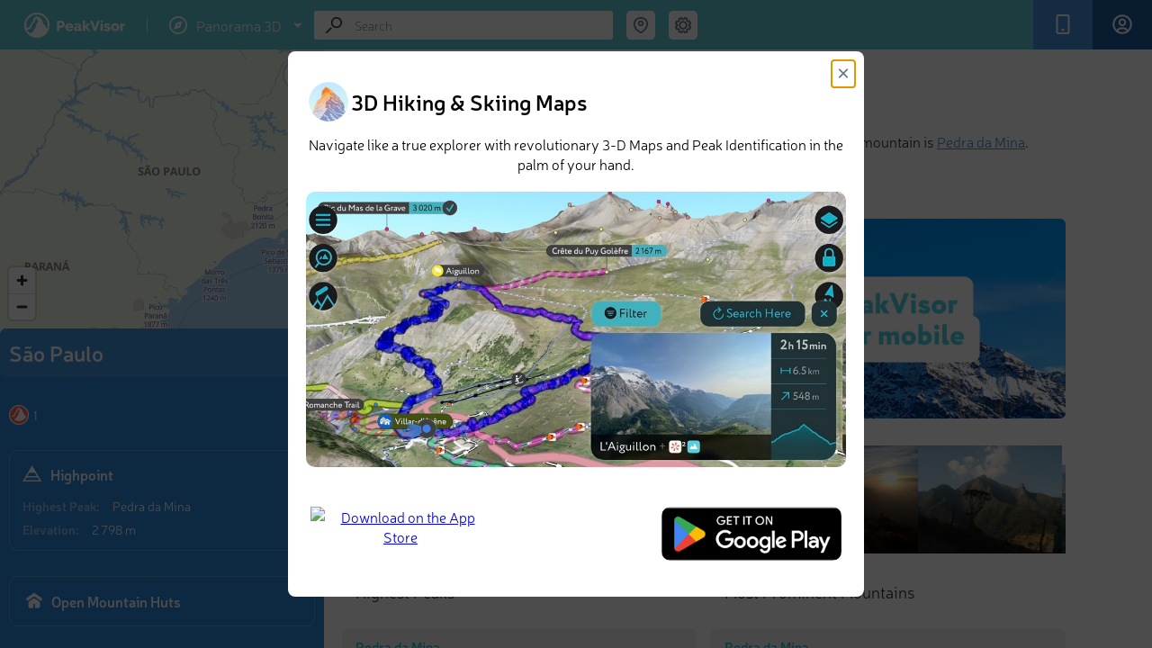

--- FILE ---
content_type: text/html; charset=utf-8
request_url: https://peakvisor.com/adm/sao-paulo.html
body_size: 12615
content:
<!DOCTYPE html><html lang="en"><head><!-- Google tag (gtag.js) --><script>window.dataLayer = window.dataLayer || [];
        function gtag(){dataLayer.push(arguments);}
        gtag('js', new Date());
        gtag('set', 'content_group', 'article');
        gtag('config', 'G-3T95HWT8TX');</script><script defer="defer" src="https://www.googletagmanager.com/gtag/js?id=G-3T95HWT8TX"></script><title>São Paulo Mountains</title><meta name="theme-color" content="#5fcbd9"><meta http-equiv="Content-Type" content="text/html; charset=UTF-8"><link rel="shortcut icon" type="image/x-icon" href="/favicon.ico"><meta name="copyright" content="Routes Software SRL"><meta name="application-name" content="PeakVisor"><meta http-equiv="Cache-Control" content="public"><meta http-equiv="Cache-Control" content="no-store"><meta http-equiv="Cache-Control" content="max-age=34700"><meta name="viewport" content="width=device-width,initial-scale=1,maximum-scale=1,minimum-scale=1,minimal-ui"><link rel="stylesheet" href="/assets/range.css?v=9e263356fa32e5c5994a"><meta property="fb:app_id" content="264745753924811"><meta name="description" content="There are 505 named mountains in São Paulo. The highest and the most prominent mountain is Pedra da Mina."><meta name="apple-itunes-app" content="app-id=1187259191, app-argument=https://peakvisor.com/adm/sao-paulo.html"><link rel="image_src" href="https://peakvisor.com/photo/Sao-Paulo-Brazil.jpg"><meta name="robots" content="index,follow,max-image-preview:large"><meta name="author" content="PeakVisor"><!-- Twitter App Card data --><meta name="twitter:card" content="summary_large_image"><meta name="twitter:title" content="São Paulo Mountains"><meta name="twitter:description" content="There are 505 named mountains in São Paulo. The highest and the most prominent mountain is Pedra da Mina."><meta name="twitter:site" content="@PeakVisor_app"><meta name="twitter:creator" content="@PeakVisor_app"><meta name="twitter:image" content="https://peakvisor.com/photo/Sao-Paulo-Brazil.jpg"><meta name="twitter:creator" content="@PeakVisor_app"><meta name="twitter:app:name:iphone" content="PeakVisor"><meta name="twitter:app:name:ipad" content="PeakVisor"><meta name="twitter:app:name:googleplay" content="PeakVisor"><meta name="twitter:app:id:iphone" content="1187259191"><meta name="twitter:app:id:ipad" content="1187259191"><meta name="twitter:app:id:googleplay" content="tips.routes.peakvisor"><!-- Open Graph data --><meta property="og:title" content="São Paulo Mountains"><meta property="og:type" content="article"><meta property="og:url" content="https://peakvisor.com/adm/sao-paulo.html"><meta property="og:image" content="https://peakvisor.com/photo/Sao-Paulo-Brazil.jpg"><meta property="og:description" content="There are 505 named mountains in São Paulo. The highest and the most prominent mountain is Pedra da Mina."><meta property="og:site_name" content="PeakVisor"><link href="https://unpkg.com/maplibre-gl@1.15.2/dist/maplibre-gl.css" rel="stylesheet"><script src="/assets/menu.js?v&#x3D;9e263356fa32e5c5994a"></script></head><body class=""><div id="cookies-eu-banner" style="display: none;">We use necessary cookies to make the website work, also they are used to understand site usage and make improvements. <button id="cookies-eu-accept">Accept</button> <button id="cookies-eu-reject">Reject</button></div><div class="header js-header"><div class="header__logos"><a href="/" class="header__logo">PeakVisor</a> <span class="header__logo-sep">&nbsp;</span><div class="header__logo-explorer-wrapper"><!-- --><div href="" class="header__logo-top"><svg class="v2_menu-option-icn"><use xlink:href="/assets/v2_symbol-defs.svg#icn_menu_1expl"></use></svg> <span>Panorama 3D</span> <svg class="v2_menu-option-icn-arrow"><use xlink:href="/assets/v2_symbol-defs.svg#icn_arrow_down"></use></svg></div><div class="menu2"><div class="menu2-row"><a href="/hiking-map" class="menu2-item menu2-url menu-hmap"><svg class="v2_menu-option-icn"><use xlink:href="/assets/v2_symbol-defs.svg#icn_menu_3hike"></use></svg> Hiking Map </a><a href="/hiking-map3d" class="menu2-tag menu2-url" aria-label="Hiking Map 3D">3D</a></div><div class="menu2-row"><a href="/ski-touring" class="menu2-item menu2-url menu-smap"><svg class="v2_menu-option-icn"><use xlink:href="/assets/v2_symbol-defs.svg#icn_menu_2ski"></use></svg> Ski Map </a><a href="/ski-touring3d" class="menu2-tag menu2-url" aria-label="Ski Map 3D">3D</a></div><a href="/panorama.html" class="menu2-item menu2-url menu-panorama"><svg class="v2_menu-option-icn"><use xlink:href="/assets/v2_symbol-defs.svg#icn_menu_1expl"></use></svg> Panorama 3D</a></div></div></div><div class="header__buttons"><div data-remodal-target="remodal-app" class="header__button m-app"><span class="header__button-icn"><svg class="icn icn_app"><use xlink:href="/assets/symbol-defs.svg?v=9e263356fa32e5c5994a#icn_app"></use></svg></span><span class="header__button-label">Get PeakVisor App</span></div><a href="/login.html?redirectUrl=https://peakvisor.com/profile" class="header__signIn js-signin"><div class="header__button signIn"><div class="header__button-icn"><svg class="icn"><use xlink:href="/assets/symbol-defs.svg?v=9e263356fa32e5c5994a#icn_profile"></use></svg></div><span class="header__button-label">Sign In</span></div></a></div><div class="header__search-wrap"><div itemscope itemtype="http://schema.org/WebSite" class="search header__search js-search"><link rel="canonical" href="https://peakvisor.com/adm/sao-paulo.html" itemprop="url"><meta itemprop="url" content="https://peakvisor.com"><div itemprop="potentialAction" itemscope itemtype="http://schema.org/SearchAction"><meta itemprop="target" content="https://peakvisor.com/panorama.html?query={query}"><input itemprop="query-input" name="query" class="search__input js-search-input" type="text" value="" placeholder="Search"><div class="search__icn"><svg class="icn icn_loope"><use xlink:href="/assets/symbol-defs.svg?v=9e263356fa32e5c5994a#icn_loope"></use></svg></div><div class="search__icn-close"></div><div class="search__results"><div class="js-scroller scroller"><div class="scroller__content js-search-result"></div><div class="scroller__track"><span class="scroller__handler"></span></div></div></div></div></div><div class="menu-full"><div class="search-coord header__search-geo"><div class="header__search-geo-icn js-search-coord"><svg class="icn icn_map-marker-2" style="color:#677589"><use xlink:href="/assets/symbol-defs.svg?v=9e263356fa32e5c5994a#icn_map-marker-2"></use></svg></div><div class="swiper header__search-geo-content js-header-search-geo"><div class="header__search-geo-title">Search by GPS coordinates</div><div class="header__search-geo-pagination js-header-search-geo-pagination"></div><div class="swiper-wrapper1" id="desktop-gps-search-container"><div data-title="DD" class="header__search-geo-slide swiper-slide"><div class="header__search-geo-form"><dl class="header__search-geo-form-row"><dd><input data-dd="lat" class="js-search-geo-input-dd js-header-search-geo-val-lat" type="text" placeholder="Latitude" value=""></dd></dl><dl class="ip-geo__form-row"><dd><input data-dd="lng" class="js-search-geo-input-dd js-header-search-geo-val-lng" type="text" placeholder="Longitude" value=""></dd></dl><button class="button-teleport js-header-search-geo-apply" type="button"><svg class="teleport-icon" width="16" height="16"><use xlink:href="/assets/v2_symbol-defs.svg?v=9e263356fa32e5c5994a#icn_teleport"></use></svg> Teleport</button></div></div><div data-title="DMS" class="header__search-geo-slide2" style="display: none;"><div class="header__search-geo-form"><dl class="header__search-geo-form-row m-narrow-input"><dt>Latitude</dt><dd><label><span class="input-radio"><input data-dms="lat-n" class="js-search-geo-radio-dms" type="radio" name="search-geo-lat" value="N" checked="checked"><i></i></span> <span class="input-radio-label">N</span></label> <label><span class="input-radio"><input data-dms="lat-s" class="js-search-geo-radio-dms" type="radio" name="search-geo-lat" value="S"><i></i></span> <span class="input-radio-label">S</span></label> <input data-dms="lat-d" class="js-search-geo-input-dms" style="width: 33px;" type="text"><sup>&#176;</sup> <input data-dms="lat-m" class="js-search-geo-input-dms" style="width: 33px;" type="text"><sup>&#39;</sup> <input data-dms="lat-s" class="js-search-geo-input-dms" style="width: 60px;" type="text"><sup>&#39;&#39;</sup></dd></dl><dl class="header__search-geo-form-row m-narrow-input"><dt>Longitude</dt><dd><label><span class="input-radio"><input data-dms="lng-e" class="js-search-geo-radio-dms" type="radio" name="search-geo-lng" value="E"><i></i></span> <span class="input-radio-label">E</span></label> <label><span class="input-radio"><input data-dms="lng-w" class="js-search-geo-radio-dms" type="radio" name="search-geo-lng" value="W" checked="checked"><i></i></span> <span class="input-radio-label">W</span></label> <input data-dms="lng-d" class="js-search-geo-input-dms" style="width: 33px;" type="text"><sup>&#176;</sup> <input data-dms="lng-m" class="js-search-geo-input-dms" style="width: 33px;" type="text"><sup>&#39;</sup> <input data-dms="lng-s" class="js-search-geo-input-dms" style="width: 60px;" type="text"><sup>&#39;&#39;</sup></dd></dl></div></div></div><!--div class="header__search-foot js-header-search-geo-foot">
                        <div class="header__search-foot-inn">
                            <div class="header__search-foot-icn"><svg class="icn icn_target"><use xlink:href="/assets/symbol-defs.svg?v=9e263356fa32e5c5994a#icn_target"></use></svg></div>

                            <div class="btn header__search-foot-btn js-header-search-geo-apply">Teleport</div>

                            <div class="header__search-foot-center">
                                <div class="header__search-foot-data" title="Destination latitude">
                                    <div class="header__search-foot-data-val js-header-search-geo-val-lat"></div>
                                    <div class="header__search-foot-data-label">Latitude</div>
                                </div>

                                <div class="header__search-foot-data" title="Destination longitude">
                                    <div class="header__search-foot-data-val js-header-search-geo-val-lng"></div>
                                    <div class="header__search-foot-data-label">Longitude</div>
                                </div>
                            </div>
                        </div>
                    </div--></div></div><div class="search-settings header__settings"><div class="header__settings-icn js-settings-icn"><svg class="icn icn_settings" style="color:#677589"><use xlink:href="/assets/symbol-defs.svg?v=9e263356fa32e5c5994a#icn_settings"></use></svg></div></div></div><div class="header__settings-list js-settings-list" id="desktop-settings-container"><div class="header__settings-slide3"><dl class="header__settings-item"><dt>Units of Length</dt><dd><label><span class="input-radio"><input class="js-settings-units" type="radio" name="settings-units" value="metric" checked="checked"><i></i></span> <span class="input-radio-label">m/km</span></label> <label><span class="input-radio"><input class="js-settings-units" type="radio" name="settings-units" value="english"><i></i></span> <span class="input-radio-label">ft/mi</span></label></dd></dl></div></div><div class="menu-toggle"><div class="search-settings header__settings"><div class="header__settings-icn js-settings-icn"><svg class="icn icn_settings" style="color:#677589"><use xlink:href="/assets/symbol-defs.svg?v=9e263356fa32e5c5994a#icn_settings"></use></svg></div></div><input type="checkbox" id="menu-toggle" class="menu-checkbox"> <label for="menu-toggle" class="menu-toggle-label"><svg width="20" height="14" viewBox="0 0 20 14" fill="none" xmlns="http://www.w3.org/2000/svg"><rect width="20" height="2" rx="1" ry="1"></rect><rect y="6" width="20" height="2" rx="1" ry="1"></rect><rect y="12" width="20" height="2" rx="1" ry="1"></rect></svg></label><div class="v2_sidebar-menu"><div class="menu_mob"><a href="/hiking-map" class="menu2-item menu2-url menu-hmap"><svg class="v2_menu-option-icn"><use xlink:href="/assets/v2_symbol-defs.svg?v=9e263356fa32e5c5994a#icn_menu_3hike"></use></svg> Hiking Map </a><a href="/hiking-map3d" class="menu2-item menu2-url"><svg class="v2_menu-option-icn"><use xlink:href="/assets/v2_symbol-defs.svg?ds=02#icn_3dmap"></use></svg> Hiking Map 3D </a><a href="/ski-touring" class="menu2-item menu2-url menu-smap"><svg class="v2_menu-option-icn"><use xlink:href="/assets/v2_symbol-defs.svg#icn_menu_2ski"></use></svg> Ski Map </a><a href="/ski-touring3d" class="menu2-item menu2-url"><svg class="v2_menu-option-icn"><use xlink:href="/assets/v2_symbol-defs.svg?ds=02#icn_3dmap"></use></svg> Ski Map 3D </a><a href="/panorama-selector.html" class="menu2-item menu2-url menu-panorama"><svg class="v2_menu-option-icn"><use xlink:href="/assets/v2_symbol-defs.svg#icn_menu_1expl"></use></svg> Panorama 3D </a><!--a href="/touring-map" class="menu2-item menu2-url">
                                    <svg class="v2_menu-option-icn"><use xlink:href="/assets/v2_symbol-defs.svg?ds=02#icn_3dmap"></use></svg>
                                    3D Map
                                </a--><div class="menu-divider"></div><a href="javascript:void(0);" id="toggle-gps-search" class="menu2-item"><svg class="v2_menu-option-icn"><use xlink:href="/assets/symbol-defs.svg?v=9e263356fa32e5c5994a#icn_map-marker-2"></use></svg> Search by GPS coordinates </a><!--a href="javascript:void(0);" id="toggle-settings" class="menu2-item">
                                    <svg class="v2_menu-option-icn"><use xlink:href="/assets/v2_symbol-defs.svg?v=9e263356fa32e5c5994a#icn_settings"></use></svg>
                                    Settings
                                </a--> <a href="/login.html?redirectUrl=https://peakvisor.com/profile" class="menu2-item header__signIn"><svg class="v2_menu-option-icn"><use xlink:href="/assets/v2_symbol-defs.svg?v=9e263356fa32e5c5994a#icn_profile"></use></svg> <span class="mob_menu-label">Sign In</span></a><div class="menu-divider"></div><a href="mailto:peakvisor@peakvisor.com?subject=PeakVisor Mountain Explorer" class="menu2-item"><svg class="v2_menu-option-icn"><use xlink:href="/assets/v2_symbol-defs.svg?v=9e263356fa32e5c5994a#icn_mail"></use></svg> Contact us </a><a href="/tostore" class="menu2-tostore" sl-processed="1"><img src="/assets/appBanner.png" alt="Get PeakVisor app" style="width: 374px; height: 86px;"></a></div></div><div class="v2_sidebar-menu-2"><div class="menu_mob"><a href="javascript:void(0);" id="toggle-gps-search-2" class="menu2-item"><svg class="v2_menu-option-icn"><use xlink:href="/assets/v2_symbol-defs.svg#icn_arrow_left"></use></svg> GPS coordinates</a><div id="mobile-gps-search-container"></div></div></div><div class="v2_sidebar-menu-3"><div class="menu_mob"><a href="javascript:void(0);" id="toggle-settings-2" class="menu2-item"><svg class="v2_menu-option-icn"><use xlink:href="/assets/v2_symbol-defs.svg#icn_arrow_left"></use></svg> Settings</a><div id="mobile-settings-container"></div></div></div></div></div><!-- Msg Template --><div class="fullscreen-msg hidden"><div class="msg-container"><img class="msg-icon" src="/img/success.svg" alt="success.svg"><h5 class="msg-text"></h5><p class="msg-text-descr js-scroller"></p><div class="delete-confirm"><div class="confirm-input-container" style="display: none;"><label for="confirm-username" class="confirm-label-txt">Enter your name for confirmation:</label> <input type="text" id="confirm-username" class="confirm-input" placeholder="Your name"></div><div class="confirm-buttons"><div class="confirm-btn" id="delete">Yes</div><div class="confirm-btn" id="cancel">Cancel</div></div></div></div></div><!--/--><div id="shareModal" class="share-modal"><div class="share-modal-content"><h2>Share <span id="share-mess" style="font-size: 10px;"></span> <span class="close-share-button">&times;</span></h2><input type="text" id="shareUrl" style="display:none"><div class="share_block"><button class="share-button" data-type="link"><svg class="icn"><use xlink:href="/assets/v2_symbol-defs.svg?f=78#copy_link"></use></svg> Copy Link</button> <button class="share-button" data-type="coordinates"><svg class="icn"><use xlink:href="/assets/v2_symbol-defs.svg?f=23g#coordinates"></use></svg> Copy Coordinates</button></div><div class="social-buttons"><button class="share-button" data-type="garmin" style="display: none;" id="garmin-button"><img id="garmin" src="/assets/img/Garmin.png" alt="garmin" style="width: 80px;"> <span id="garmin-text">Export to Garmin</span> <span id="garmin-spinner" class="spinner" style="display: none;"></span></button> <button class="share-button" data-type="facebook"><svg class="icn"><use xlink:href="/assets/v2_symbol-defs.svg?f=78#fb"></use></svg> Facebook</button> <button class="share-button" data-type="twitter"><svg class="icn"><use xlink:href="/assets/v2_symbol-defs.svg?f=78#x"></use></svg> Twitter</button> <button class="share-button" data-type="instagram"><svg class="icn"><use xlink:href="/assets/v2_symbol-defs.svg?f=78#insta"></use></svg> Instagram</button> <button class="share-button" data-type="email"><svg class="icn"><use xlink:href="/assets/v2_symbol-defs.svg?f=78#mail"></use></svg> Email</button></div><div class="share_block qr-code-container"><div class="qr-content"><img id="qrcode" src="/assets/img/peakvisor-qr-code.png" alt="QR Code"><p>Scan the QR code and open PeakVisor on your phone</p></div></div></div></div><div id="bookmarkList" class="share-modal"><div class="wishlist" id="bookmarkListPanel"><h2 class="wishlist-header">❤ Wishlist <span class="close-bookmark-button">&times;</span></h2><div class="selection-grid"><!-- Shapes Column --><div class="shapes-column"><div class="shape star bm-color-yellow"><input type="radio" id="star-shape" name="shape" value="star" checked="checked"> <label for="star-shape" class="bm-shape-star" style="pointer-events:visible; width: 25px; height: 25px;"></label></div><div class="shape flag"><input type="radio" id="flag-shape" name="shape" value="flag"> <label for="flag-shape" class="bm-shape-flag" style="pointer-events:visible; display:width: 25px; height: 25px;"></label></div><div class="shape bookmark1"><input type="radio" id="bookmark-shape" name="shape" value="bookmark"> <label for="bookmark-shape" class="bm-shape-bookmark" style="pointer-events:visible; width: 25px; height: 25px;"></label></div></div><!-- Colors Columns --><div class="colors-column"><div class="color bm-color-yellow"><input type="radio" id="yellow-color" name="color" value="yellow" data-color="bm-color-yellow" checked="checked"> <label for="yellow-color"></label></div><div class="color bm-color-orange"><input type="radio" id="orange-color" name="color" value="orange" data-color="bm-color-orange"> <label for="orange-color"></label></div><div class="color bm-color-red"><input type="radio" id="red-color" name="color" value="red" data-color="bm-color-red"> <label for="red-color"></label></div></div><div class="colors-column"><div class="color bm-color-green"><input type="radio" id="green-color" name="color" value="green" data-color="bm-color-green"> <label for="green-color"></label></div><div class="color bm-color-grey"><input type="radio" id="gray-color" name="color" value="gray" data-color="bm-color-grey"> <label for="gray-color"></label></div><div class="color bm-color-brown"><input type="radio" id="brown-color" name="color" value="brown" data-color="bm-color-brown"> <label for="brown-color"></label></div></div><div class="colors-column"><div class="color bm-color-blue"><input type="radio" id="blue-color" name="color" value="blue" data-color="bm-color-blue"> <label for="blue-color"></label></div><div class="color bm-color-pink"><input type="radio" id="pink-color" name="color" value="pink" data-color="bm-color-pink"> <label for="pink-color"></label></div><div class="color bm-color-purple"><input type="radio" id="violet-color" name="color" value="violet" data-color="bm-color-purple"> <label for="violet-color"></label></div></div></div><div class="action-buttons"><div class="js-bookmark-choose">Choose</div><div class="js-bookmark-delete">Delete</div></div></div></div></div><div class="container" id="article_container"><!-- Sidebar --><div class="sidebar js-sidebar m-open" style="z-index:10"><div class="sidebar__content"><div class="js-scroller scroller"><div class="scroller__content js-sidebar-content"><div class="sidebar__map-wrap js-map-wrap m-loading"><div class="map"><iframe src="" frameborder="0" class="map-iframe js-map-resize-trigger"></iframe><div class="map__view" id="maplibre"></div><div class="map__change-size js-map-control-size"></div><div class="map__object-name js-map-object-name"></div></div></div><div class="js-sidebar-content-inner sidebar__content-inner"><div class="sidebar__head"><div class="sidebar__head-text">São Paulo</div></div><div class="sidebar__counters"><div class="sidebar__counter"><div class="hs-categ__ttip-trigger sidebar__counter-inn ttip-trigger"><div class="sidebar__counter-icon"><svg class="icn icn_obj-categ_ultra"><use xlink:href="/assets/symbol-defs.svg?v=9e263356fa32e5c5994a#icn_obj-categ_ultra"></use></svg></div><div class="sidebar__counter-value">1</div></div><div class="hs-categ__ttip ttip"><div><div>Mountains with prominence of 1&#x2006;&#x2060;500&#x2006;&#x2060;m / 4&#x2006;&#x2060;921&#x2006;&#x2060;ft or more.</div></div></div></div></div><div class="sidebar__info"><div class="sidebar__info-head"><div class="sidebar__info-head-icon"><svg class="icn icn_peak-2"><use xlink:href="/assets/symbol-defs.svg?v=9e263356fa32e5c5994a#icn_peak-2"></use></svg></div><div class="sidebar__info-head-title">Highpoint</div></div><dl class="sidebar__info-dl"><dt class="sidebar__info-dl-dt">Highest Peak:</dt><dd class="sidebar__info-dl-dd"><a href="https://peakvisor.com/peak/cume-pedra-da-mina.html" target="_blank" style="color: #fff;">Pedra da Mina</a></dd></dl><dl class="sidebar__info-dl"><dt class="sidebar__info-dl-dt">Elevation:</dt><dd class="sidebar__info-dl-dd configurable" data-val="2798">2 798 m</dd></dl></div><div class="sidebar__info"><a href="/mountain-huts/brazil/sao-paulo.html"><div class="sidebar__info-head" style="margin:0 0 0 0"><div class="sidebar__info-head-icon"><svg stroke="#ffffff" fill="#fff" class="icn_checkins"><use xlink:href="/assets/symbol-defs.svg#icn_mhut_big"></use></svg></div><div class="sidebar__info-head-title" style="color:#fff">Open Mountain Huts</div></div></a></div><div class="sidebar__info" id="counters-container" hidden="true"><div class="sidebar__info-head"><div class="sidebar__info-head-icon"><svg stroke="#ffffff" fill="#fff" class="icn_checkins"><use xlink:href="/assets/symbol-defs.svg?v=9e263356fa32e5c5994a#icn_counter_checkins"></use></svg></div><div class="sidebar__info-head-title">Region Register</div></div><dl class="sidebar__info-dl"><dt class="sidebar__info-dl-dt">Check-ins:</dt><dd id="value_counter_feeds" class="sidebar__info-dl-dd">0</dd></dl><dl class="sidebar__info-dl"><dt class="sidebar__info-dl-dt">Photos:</dt><dd id="value_counter_photos" class="sidebar__info-dl-dd">0</dd></dl><dl class="sidebar__info-dl"><dt class="sidebar__info-dl-dt">Comments:</dt><dd id="value_counter_comments" class="sidebar__info-dl-dd">0</dd></dl><a href="/adm/sao-paulo/register.html"><div class="sidebar__hs-region-register-link"><h3>See all region register</h3></div></a></div><div class="sidebar__peaks-total-sort"><div class="sidebar__peaks-total">505 mountains</div><div class="sidebar__peaks-sort js-dropdown js-objects-sort"><div class="sidebar__peaks-sort-handler js-dropdown-handler"><div class="sidebar__peaks-sort-handler-text js-dropdown-value">By Prominence</div><div class="sidebar__peaks-sort-handler-icn"><svg class="icn icn_dd-arrow"><use xlink:href="/assets/symbol-defs.svg?v=9e263356fa32e5c5994a#icn_dd-arrow"></use></svg></div></div><div class="sidebar__peaks-sort-dd js-dropdown-list"><div data-value="prominence" class="sidebar__peaks-sort-dd-item js-dropdown-list-item">By Prominence</div><div data-value="elevation" class="sidebar__peaks-sort-dd-item js-dropdown-list-item">By Elevation</div></div></div></div><div itemscope itemtype="http://schema.org/ItemList" class="sidebar__objects"><meta itemprop="numberOfItems" content="10"><div class="sidebar__objects-list js-peaks-list"><a itemscope itemprop="itemListElement" itemtype="http://schema.org/ListItem" href="/peak/cume-pedra-da-mina.html" data-canonical="cume-pedra-da-mina" data-type="1" class="hs-card js-object-ttip"><meta itemprop="position" content="1"><meta itemprop="url" content="https://peakvisor.com/peak/cume-pedra-da-mina.html"><link itemprop="additionalType" href="http://schema.org/Mountain"><div class="hs-card-tb"><div class="hs-card-tb-col"><div itemprop="name" class="hs-card-name">Pedra da Mina</div></div><div class="hs-card-tb-col"><div class="hs-card-categ ci-ultra"><svg class="icn icn_obj-categ_ultra"><use xlink:href="/assets/symbol-defs.svg?v=9e263356fa32e5c5994a#icn_obj-categ_ultra"></use></svg></div><div class="hs-card-categ ci-brazil-ultras"><svg class="icn icn_obj-categ_brazil-ultras"><use xlink:href="/assets/symbol-defs.svg?v=9e263356fa32e5c5994a#icn_obj-categ_brazil-ultras"></use></svg></div></div></div><div class="hs-card-tb"><div class="hs-card-tb-col"><div class="hs-card-height"><span class="configurable" data-val="2798">2 798 m</span> (prom: <span class="configurable" data-val="2068">2 068 m</span>)</div></div></div></a><a itemscope itemprop="itemListElement" itemtype="http://schema.org/ListItem" href="/peak/pico-dos-tres-estados.html" data-canonical="pico-dos-tres-estados" data-type="1" class="hs-card js-object-ttip"><meta itemprop="position" content="2"><meta itemprop="url" content="https://peakvisor.com/peak/pico-dos-tres-estados.html"><link itemprop="additionalType" href="http://schema.org/Mountain"><div class="hs-card-tb"><div class="hs-card-tb-col"><div itemprop="name" class="hs-card-name">Pico dos Três Estados</div></div></div><div class="hs-card-tb"><div class="hs-card-tb-col"><div class="hs-card-height"><span class="configurable" data-val="2665">2 665 m</span> (prom: <span class="configurable" data-val="251">251 m</span>)</div></div></div></a><a itemscope itemprop="itemListElement" itemtype="http://schema.org/ListItem" href="/peak/pico-da-cabeca-de-touro.html" data-canonical="pico-da-cabeca-de-touro" data-type="1" class="hs-card js-object-ttip"><meta itemprop="position" content="3"><meta itemprop="url" content="https://peakvisor.com/peak/pico-da-cabeca-de-touro.html"><link itemprop="additionalType" href="http://schema.org/Mountain"><div class="hs-card-tb"><div class="hs-card-tb-col"><div itemprop="name" class="hs-card-name">Pico da Cabeça de Touro</div></div></div><div class="hs-card-tb"><div class="hs-card-tb-col"><div class="hs-card-height"><span class="configurable" data-val="2633">2 633 m</span> (prom: <span class="configurable" data-val="215">215 m</span>)</div></div></div></a><a itemscope itemprop="itemListElement" itemtype="http://schema.org/ListItem" href="/peak/morro-do-tartarugao.html" data-canonical="morro-do-tartarugao" data-type="1" class="hs-card js-object-ttip"><meta itemprop="position" content="4"><meta itemprop="url" content="https://peakvisor.com/peak/morro-do-tartarugao.html"><link itemprop="additionalType" href="http://schema.org/Mountain"><div class="hs-card-tb"><div class="hs-card-tb-col"><div itemprop="name" class="hs-card-name">Morro do Tartarugão</div></div></div><div class="hs-card-tb"><div class="hs-card-tb-col"><div class="hs-card-height"><span class="configurable" data-val="2626">2 626 m</span> (prom: <span class="configurable" data-val="153">153 m</span>)</div></div></div></a><a itemscope itemprop="itemListElement" itemtype="http://schema.org/ListItem" href="/peak/pico-do-melano.html" data-canonical="pico-do-melano" data-type="1" class="hs-card js-object-ttip"><meta itemprop="position" content="5"><meta itemprop="url" content="https://peakvisor.com/peak/pico-do-melano.html"><link itemprop="additionalType" href="http://schema.org/Mountain"><div class="hs-card-tb"><div class="hs-card-tb-col"><div itemprop="name" class="hs-card-name">Pico do Melano</div></div></div><div class="hs-card-tb"><div class="hs-card-tb-col"><div class="hs-card-height"><span class="configurable" data-val="2588">2 588 m</span> (prom: <span class="configurable" data-val="144">144 m</span>)</div></div></div></a><a itemscope itemprop="itemListElement" itemtype="http://schema.org/ListItem" href="/peak/pico-da-brecha.html" data-canonical="pico-da-brecha" data-type="1" class="hs-card js-object-ttip"><meta itemprop="position" content="6"><meta itemprop="url" content="https://peakvisor.com/peak/pico-da-brecha.html"><link itemprop="additionalType" href="http://schema.org/Mountain"><div class="hs-card-tb"><div class="hs-card-tb-col"><div itemprop="name" class="hs-card-name">Pico da Brecha</div></div></div><div class="hs-card-tb"><div class="hs-card-tb-col"><div class="hs-card-height"><span class="configurable" data-val="2568">2 568 m</span> (prom: <span class="configurable" data-val="72">72 m</span>)</div></div></div></a><a itemscope itemprop="itemListElement" itemtype="http://schema.org/ListItem" href="/peak/morro-da-asa.html" data-canonical="morro-da-asa" data-type="1" class="hs-card js-object-ttip"><meta itemprop="position" content="7"><meta itemprop="url" content="https://peakvisor.com/peak/morro-da-asa.html"><link itemprop="additionalType" href="http://schema.org/Mountain"><div class="hs-card-tb"><div class="hs-card-tb-col"><div itemprop="name" class="hs-card-name">Morro da Asa</div></div></div><div class="hs-card-tb"><div class="hs-card-tb-col"><div class="hs-card-height"><span class="configurable" data-val="2525">2 525 m</span> (prom: <span class="configurable" data-val="21">21 m</span>)</div></div></div></a><a itemscope itemprop="itemListElement" itemtype="http://schema.org/ListItem" href="/peak/pico-cupim-de-boi.html" data-canonical="pico-cupim-de-boi" data-type="1" class="hs-card js-object-ttip"><meta itemprop="position" content="8"><meta itemprop="url" content="https://peakvisor.com/peak/pico-cupim-de-boi.html"><link itemprop="additionalType" href="http://schema.org/Mountain"><div class="hs-card-tb"><div class="hs-card-tb-col"><div itemprop="name" class="hs-card-name">Pico Cupim de Boi</div></div></div><div class="hs-card-tb"><div class="hs-card-tb-col"><div class="hs-card-height"><span class="configurable" data-val="2520">2 520 m</span> (prom: <span class="configurable" data-val="68">68 m</span>)</div></div></div></a><a itemscope itemprop="itemListElement" itemtype="http://schema.org/ListItem" href="/peak/alto-capim-amarelo.html" data-canonical="alto-capim-amarelo" data-type="1" class="hs-card js-object-ttip"><meta itemprop="position" content="9"><meta itemprop="url" content="https://peakvisor.com/peak/alto-capim-amarelo.html"><link itemprop="additionalType" href="http://schema.org/Mountain"><div class="hs-card-tb"><div class="hs-card-tb-col"><div itemprop="name" class="hs-card-name">Alto Capim-Amarelo</div></div></div><div class="hs-card-tb"><div class="hs-card-tb-col"><div class="hs-card-height"><span class="configurable" data-val="2495">2 495 m</span> (prom: <span class="configurable" data-val="238">238 m</span>)</div></div></div></a><a itemscope itemprop="itemListElement" itemtype="http://schema.org/ListItem" href="/peak/pico-dos-marins.html" data-canonical="pico-dos-marins" data-type="1" class="hs-card js-object-ttip"><meta itemprop="position" content="10"><meta itemprop="url" content="https://peakvisor.com/peak/pico-dos-marins.html"><link itemprop="additionalType" href="http://schema.org/Mountain"><div class="hs-card-tb"><div class="hs-card-tb-col"><div itemprop="name" class="hs-card-name">Pico dos Marins</div></div></div><div class="hs-card-tb"><div class="hs-card-tb-col"><div class="hs-card-height"><span class="configurable" data-val="2420">2 420 m</span> (prom: <span class="configurable" data-val="1231">1 231 m</span>)</div></div></div></a></div></div></div><div class="sidebar__spinner js-sidebar-spinner"></div><div data-src="/img/banner.jpg?v=9e263356fa32e5c5994a" class="lazy-bg sidebar__banner"><a href="/tostore" class="tostore"></a><div class="active-remodal-block"><div class="remodal-title"><h3 class="remodal-header">PeakVisor app</h3><span class="remodal-description">Get the app on your smartphone</span></div><div class="remodal-button"><svg class="icn_arrow-right-remodal"><use xlink:href="/assets/symbol-defs.svg?v=9e263356fa32e5c5994a#icn_arrow-right-remodal"></use></svg> <span data-remodal-target="remodal-app" class="sidebar-store-link m-default"></span> <a href="https://itunes.apple.com/us/app/peakvisor/id1187259191" target="_blank" class="sidebar-store-link m-ios"></a> <a href="https://play.google.com/store/apps/details?id=tips.routes.peakvisor" target="_blank" class="sidebar-store-link m-android"></a></div></div></div></div><div class="scroller__track"><span class="scroller__handler"></span></div></div></div></div><!-- Main content --><div itemscope itemtype="http://schema.org/Article" class="rp"><link itemprop="mainEntityOfPage" href="sao-paulo"><div itemprop="publisher" itemscope itemtype="https://schema.org/Organization"><span itemprop="logo" itemscope itemtype="http://schema.org/ImageObject"><link itemprop="url" href="https://peakvisor.com/assets/img/ip-logo.png"></span><meta itemprop="name" content="PeakVisor"><meta itemprop="url" content="https://peakvisor.com/"></div><meta itemprop="datePublished" content="2018-01-01T12:16:30.005Z"><meta itemprop="dateModified" content="Tue, 22 Mar 2022 05:26:13 GMT"><meta itemprop="image" content="https://peakvisor.com/photo/Sao-Paulo-Brazil.jpg"><div class="js-scroller scroller js-analytics"><div style="padding: 20px 30px 20px 20px;"><div class="rp__content"><h1 itemprop="headline" class="rp__title">São Paulo</h1><div itemprop="description" class="rp__description"><p>There are 505 named mountains in São Paulo. The highest and the most prominent mountain is <a href="https://peakvisor.com/peak/cume-pedra-da-mina.html" target="_blank">Pedra da Mina</a>.</p></div><p style="font-size: 16px; line-height: 1.6em;">Explore São Paulo with the <a data-remodal-target="remodal-app">PeakVisor 3D Map and identify its summits</a>.</p><div class="intext__banner"><a href="/tostore" class="tostore"></a> <span data-remodal-target="remodal-app" class="sidebar-store-link m-default"></span> <a href="https://itunes.apple.com/us/app/peakvisor/id1187259191" target="_blank" class="sidebar-store-link m-ios"></a> <a href="https://play.google.com/store/apps/details?id=tips.routes.peakvisor" target="_blank" class="sidebar-store-link m-android"></a></div><div class="rp__gallery"><img class="lazy" src="" data-src="https://peakvisor.com/photo/Sao-Paulo-Brazil.jpg"> <img class="lazy" src="" data-src="https://peakvisor.com/photo/9/9f/Pedra_da_Mina.jpg"> <img class="lazy" src="" data-src="https://peakvisor.com/photo/c/cd/Nascer_do_sol_no_cume_da_Pedra_da_Mina,_com_o_Pico_das_Agulhas_Negras_ao_fundo.jpg"> <img class="lazy" src="" data-src="https://peakvisor.com/photo/d/d0/P%C3%B4r_do_sol_no_cume_do_Pico_dos_Tr%C3%AAs_Estados.jpg"> <img class="lazy" src="" data-src="https://peakvisor.com/photo/a/ac/Marins.JPG"> <img class="lazy" src="" data-src="https://peakvisor.com/photo/4/4f/Pico_da_Gomeira_Serra_da_Mantiqueira_January_2014.jpg"> <img class="lazy" src="" data-src="https://peakvisor.com/photo/e/e3/Pico_do_Selado_-_Plat%C3%B4.jpg"> <img class="lazy" src="" data-src="https://peakvisor.com/photo/8/88/Pedra_Redonda_(31573907961).jpg"></div><div class="rp__sections js-rp-sections"><div class="rp__section"><div class="rp__section-title">Highest Peaks</div><div class="rp__section-peaks"><a href="/peak/cume-pedra-da-mina.html" data-canonical="cume-pedra-da-mina" data-type="1" class="hs-card js-object-ttip"><div class="hs-card-tb"><div class="hs-card-tb-col-range"><div class="hs-card-name">Pedra da Mina</div></div><div class="hs-card-tb-col-range"><div class="hs-card-categ"><div class="hs-card-categ-icn-row" data-category="ultra"></div></div><div class="hs-card-categ"><div class="hs-card-categ-icn-row" data-category="brazil-ultras"></div></div></div></div><div class="hs-card-tb"><div class="hs-card-tb-col-range"><div class="hs-card-height"><span class="configurable" data-val="2798">2 798 m</span> (prom: <span class="configurable" data-val="2068">2 068 m</span>)</div></div></div></a><a href="/peak/pico-dos-tres-estados.html" data-canonical="pico-dos-tres-estados" data-type="1" class="hs-card js-object-ttip"><div class="hs-card-tb"><div class="hs-card-tb-col-range"><div class="hs-card-name">Pico dos Três Estados</div></div></div><div class="hs-card-tb"><div class="hs-card-tb-col-range"><div class="hs-card-height"><span class="configurable" data-val="2665">2 665 m</span> (prom: <span class="configurable" data-val="251">251 m</span>)</div></div></div></a><a href="/peak/pico-da-cabeca-de-touro.html" data-canonical="pico-da-cabeca-de-touro" data-type="1" class="hs-card js-object-ttip"><div class="hs-card-tb"><div class="hs-card-tb-col-range"><div class="hs-card-name">Pico da Cabeça de Touro</div></div></div><div class="hs-card-tb"><div class="hs-card-tb-col-range"><div class="hs-card-height"><span class="configurable" data-val="2633">2 633 m</span> (prom: <span class="configurable" data-val="215">215 m</span>)</div></div></div></a><a href="/peak/morro-do-tartarugao.html" data-canonical="morro-do-tartarugao" data-type="1" class="hs-card js-object-ttip"><div class="hs-card-tb"><div class="hs-card-tb-col-range"><div class="hs-card-name">Morro do Tartarugão</div></div></div><div class="hs-card-tb"><div class="hs-card-tb-col-range"><div class="hs-card-height"><span class="configurable" data-val="2626">2 626 m</span> (prom: <span class="configurable" data-val="153">153 m</span>)</div></div></div></a><a href="/peak/pico-do-melano.html" data-canonical="pico-do-melano" data-type="1" class="hs-card js-object-ttip"><div class="hs-card-tb"><div class="hs-card-tb-col-range"><div class="hs-card-name">Pico do Melano</div></div></div><div class="hs-card-tb"><div class="hs-card-tb-col-range"><div class="hs-card-height"><span class="configurable" data-val="2588">2 588 m</span> (prom: <span class="configurable" data-val="144">144 m</span>)</div></div></div></a><a href="/peak/pico-da-brecha.html" data-canonical="pico-da-brecha" data-type="1" class="hs-card js-object-ttip"><div class="hs-card-tb"><div class="hs-card-tb-col-range"><div class="hs-card-name">Pico da Brecha</div></div></div><div class="hs-card-tb"><div class="hs-card-tb-col-range"><div class="hs-card-height"><span class="configurable" data-val="2568">2 568 m</span> (prom: <span class="configurable" data-val="72">72 m</span>)</div></div></div></a><a href="/peak/morro-da-asa.html" data-canonical="morro-da-asa" data-type="1" class="hs-card js-object-ttip"><div class="hs-card-tb"><div class="hs-card-tb-col-range"><div class="hs-card-name">Morro da Asa</div></div></div><div class="hs-card-tb"><div class="hs-card-tb-col-range"><div class="hs-card-height"><span class="configurable" data-val="2525">2 525 m</span> (prom: <span class="configurable" data-val="21">21 m</span>)</div></div></div></a><a href="/peak/pico-cupim-de-boi.html" data-canonical="pico-cupim-de-boi" data-type="1" class="hs-card js-object-ttip"><div class="hs-card-tb"><div class="hs-card-tb-col-range"><div class="hs-card-name">Pico Cupim de Boi</div></div></div><div class="hs-card-tb"><div class="hs-card-tb-col-range"><div class="hs-card-height"><span class="configurable" data-val="2520">2 520 m</span> (prom: <span class="configurable" data-val="68">68 m</span>)</div></div></div></a><a href="/peak/alto-capim-amarelo.html" data-canonical="alto-capim-amarelo" data-type="1" class="hs-card js-object-ttip"><div class="hs-card-tb"><div class="hs-card-tb-col-range"><div class="hs-card-name">Alto Capim-Amarelo</div></div></div><div class="hs-card-tb"><div class="hs-card-tb-col-range"><div class="hs-card-height"><span class="configurable" data-val="2495">2 495 m</span> (prom: <span class="configurable" data-val="238">238 m</span>)</div></div></div></a><a href="/peak/pico-dos-marins.html" data-canonical="pico-dos-marins" data-type="1" class="hs-card js-object-ttip"><div class="hs-card-tb"><div class="hs-card-tb-col-range"><div class="hs-card-name">Pico dos Marins</div></div></div><div class="hs-card-tb"><div class="hs-card-tb-col-range"><div class="hs-card-height"><span class="configurable" data-val="2420">2 420 m</span> (prom: <span class="configurable" data-val="1231">1 231 m</span>)</div></div></div></a></div></div><div class="rp__section"><div class="rp__section-title">Most Prominent Mountains</div><div class="rp__section-peaks"><a href="/peak/cume-pedra-da-mina.html" data-canonical="cume-pedra-da-mina" data-type="1" class="hs-card js-object-ttip"><div class="hs-card-tb"><div class="hs-card-tb-col-range"><div class="hs-card-name">Pedra da Mina</div></div><div class="hs-card-tb-col-range"><div class="hs-card-categ"><div class="hs-card-categ-icn-row" data-category="ultra"></div></div><div class="hs-card-categ"><div class="hs-card-categ-icn-row" data-category="brazil-ultras"></div></div></div></div><div class="hs-card-tb"><div class="hs-card-tb-col-range"><div class="hs-card-height"><span class="configurable" data-val="2798">2 798 m</span> (prom: <span class="configurable" data-val="2068">2 068 m</span>)</div></div></div></a><a href="/peak/pico-de-sao-sebastiao.html" data-canonical="pico-de-sao-sebastiao" data-type="1" class="hs-card js-object-ttip"><div class="hs-card-tb"><div class="hs-card-tb-col-range"><div class="hs-card-name">Pico de São Sebastião</div></div></div><div class="hs-card-tb"><div class="hs-card-tb-col-range"><div class="hs-card-height"><span class="configurable" data-val="1375">1 375 m</span> (prom: <span class="configurable" data-val="1375">1 375 m</span>)</div></div></div></a><a href="/peak/pedra-alta-1dklge.html" data-canonical="pedra-alta-1dklge" data-type="1" class="hs-card js-object-ttip"><div class="hs-card-tb"><div class="hs-card-tb-col-range"><div class="hs-card-name">Pedra Alta</div></div></div><div class="hs-card-tb"><div class="hs-card-tb-col-range"><div class="hs-card-height"><span class="configurable" data-val="2095">2 095 m</span> (prom: <span class="configurable" data-val="1359">1 359 m</span>)</div></div></div></a><a href="/peak/pico-dos-marins.html" data-canonical="pico-dos-marins" data-type="1" class="hs-card js-object-ttip"><div class="hs-card-tb"><div class="hs-card-tb-col-range"><div class="hs-card-name">Pico dos Marins</div></div></div><div class="hs-card-tb"><div class="hs-card-tb-col-range"><div class="hs-card-height"><span class="configurable" data-val="2420">2 420 m</span> (prom: <span class="configurable" data-val="1231">1 231 m</span>)</div></div></div></a><a href="/peak/pico-dedo-de-deus.html" data-canonical="pico-dedo-de-deus" data-type="1" class="hs-card js-object-ttip"><div class="hs-card-tb"><div class="hs-card-tb-col-range"><div class="hs-card-name">Pico Dedo de Deus</div></div></div><div class="hs-card-tb"><div class="hs-card-tb-col-range"><div class="hs-card-height"><span class="configurable" data-val="1114">1 114 m</span> (prom: <span class="configurable" data-val="1046">1 046 m</span>)</div></div></div></a><a href="/peak/morro-da-cataia.html" data-canonical="morro-da-cataia" data-type="1" class="hs-card js-object-ttip"><div class="hs-card-tb"><div class="hs-card-tb-col-range"><div class="hs-card-name">Morro da Cataia</div></div></div><div class="hs-card-tb"><div class="hs-card-tb-col-range"><div class="hs-card-height"><span class="configurable" data-val="1061">1 061 m</span> (prom: <span class="configurable" data-val="1018">1 018 m</span>)</div></div></div></a><a href="/peak/serra-da-jureia.html" data-canonical="serra-da-jureia" data-type="1" class="hs-card js-object-ttip"><div class="hs-card-tb"><div class="hs-card-tb-col-range"><div class="hs-card-name">Serra da Juréia</div></div></div><div class="hs-card-tb"><div class="hs-card-tb-col-range"><div class="hs-card-height"><span class="configurable" data-val="861">861 m</span> (prom: <span class="configurable" data-val="847">847 m</span>)</div></div></div></a><a href="/peak/pico-do-cardoso.html" data-canonical="pico-do-cardoso" data-type="1" class="hs-card js-object-ttip"><div class="hs-card-tb"><div class="hs-card-tb-col-range"><div class="hs-card-name">Pico do Cardoso</div></div></div><div class="hs-card-tb"><div class="hs-card-tb-col-range"><div class="hs-card-height"><span class="configurable" data-val="791">791 m</span> (prom: <span class="configurable" data-val="789">789 m</span>)</div></div></div></a><a href="/peak/serra-do-cordeiro.html" data-canonical="serra-do-cordeiro" data-type="1" class="hs-card js-object-ttip"><div class="hs-card-tb"><div class="hs-card-tb-col-range"><div class="hs-card-name">Serra do Cordeiro</div></div></div><div class="hs-card-tb"><div class="hs-card-tb-col-range"><div class="hs-card-height"><span class="configurable" data-val="692">692 m</span> (prom: <span class="configurable" data-val="632">632 m</span>)</div></div></div></a><a href="/peak/pedra-das-flores.html" data-canonical="pedra-das-flores" data-type="1" class="hs-card js-object-ttip"><div class="hs-card-tb"><div class="hs-card-tb-col-range"><div class="hs-card-name">Pedra das Flores</div></div></div><div class="hs-card-tb"><div class="hs-card-tb-col-range"><div class="hs-card-height"><span class="configurable" data-val="1725">1 725 m</span> (prom: <span class="configurable" data-val="602">602 m</span>)</div></div></div></a></div></div></div></div></div><div class="scroller__track"><span class="scroller__handler"></span></div></div></div></div><!-- Register a peak popup--><!-- Register a new peak --><div id="register-peak-popup" class="remodal m-ip-geo" data-remodal-id="remodal-register-peak" data-remodal-options="hashTracking: false"><div class="remodal__title">Register Peak</div><div data-remodal-action="close" class="remodal__close"></div><div id="register-peak-form" class="ip-geo__form js-ip-geo-form"><dl class="ip-geo__form-row"><dt>Peak Name</dt><dd><input class="js-peak-input-name" type="text" value="" placeholder="Give it a name..."></dd></dl><dl class="ip-geo__form-row"><dt>Latitude</dt><dd><input data-dd="lat" class="js-ip-geo-input-dd" type="text" value="0.0"></dd></dl><dl class="ip-geo__form-row"><dt>Longitude</dt><dd><input data-dd="lng" class="js-ip-geo-input-dd" type="text" value="0.0"></dd></dl><dl class="ip-geo__form-row"><dt>Altitude</dt><dd><input data-dd="alt" class="js-ip-geo-input-dd" type="number" min="0" max="10000" value=""></dd></dl></div><div class="btn m-disabled js-register-peak-button">Register</div></div><!-- Peak info popup --><div id="peak-info-popup" class="remodal m-ip-geo" data-remodal-id="remodal-peak-info" data-remodal-options="{'hashTracking': false}"><div class="remodal__title" style="left: 40px;"></div><div data-remodal-action="close" class="remodal__close"></div><div class="remodal__body" style="padding: 20px 0px;"></div><div class="btn m-enabled js-teleport-peak-button" data-canonical="newurl">Teleport</div></div><!-- 3d map info popup --><div id="map-info-popup" class="remodal m-ip-geo" data-remodal-id="remodal-map-info" data-remodal-options="{'hashTracking': false}"><div class="remodal__title" style="left: 40px;">PeakVisor</div><div data-remodal-action="close" class="remodal__close"></div><div class="remodal__body" style="padding: 20px 0px;"><div id="3d-map-info-body">This 3D model of Sagarmatha National Park in Nepal was made using the PeakVisor app topographic data. The mobile app features higher precision models worldwide, more topographic details, and works offline. Download PeakVisor maps today.</div><img data-src="/img/news/cortina-ski-3d-map.jpg" class="js-remodal-pic" style="width: 100%;padding-top: 10px;"><div style="display: flex;justify-content: center;padding-top: 10px;"><div id="download-obj-model" style="padding-top: 10px; cursor: pointer;float: right;line-height: 20px;border-radius: 5px;font-size: 16px;" class="btn"><svg class="icn icn_download"><use xlink:href="/assets/symbol-defs.svg#icn_download"></use></svg>&nbsp;Download OBJ model</div></div></div></div><div id="obj-save-popup" class="remodal m-ip-geo" data-remodal-id="remodal-obj-save" data-remodal-options="{'hashTracking': false}"><div class="remodal__title" style="left: 40px;">PeakVisor</div><div data-remodal-action="close" class="remodal__close"></div><div class="remodal__body" style="padding: 20px 0px;"><div id="3d-map-info-body">The download should start shortly. If you find it useful please consider supporting the PeakVisor app.</div></div></div><div class="remodal m-app" data-remodal-id="remodal-app" data-remodal-options="hashTracking: false"><div data-remodal-action="close" class="remodal__close"></div><div class="popup-app"><div class="popup-picture"></div><div class="popup-app__upper-block"><div class="popup-app__title">PeakVisor for iOS and Android</div><div class="popup-app__description">Be a superhero of outdoor navigation with state-of-the-art 3D maps and mountain identification in the palm of your hand!</div></div><div class="popup-app__lower-block"><div class="popup-app__btns"><a onclick="gtag('event', 'install', 'ios');" href="https://itunes.apple.com/se/app/peakvisor/id1187259191" target="_blank" class="popup-app__btn m-ios"></a> <a onclick="gtag('event', 'install', 'android');" href="https://play.google.com/store/apps/details?id=tips.routes.peakvisor" target="_blank" class="popup-app__btn m-android"></a></div><div class="popup-app__qr-container"><img class="popup-app__qr" src="/assets/img/qr_code_peakvisor.svg"><div class="popup-app__qr-description">Scan the QR code to download PeakVisor mobile app</div></div></div></div></div><div id="isMobile" class="isMobile"></div><dialog id="installAppDialog" class="app-install-dialog"><div class="dialog-content"><div class="dialog-header"><div class="dialog-title"><img src="https://peakvisor.com/img/logo.png" alt="PeakVisor Logo" class="dialog-logo"><h2>3D Hiking & Skiing Maps</h2></div><button id="closeDialogBtn" class="close-dialog-btn" style="border: none;">&times;</button></div><div class="dialog-body"><div id="baner-title">Be a superhero of outdoor navigation with state-of-the-art 3D maps and mountain identification in the palm of your hand!</div><img id="slideshow" src="https://peakvisor.com/photo/SD/dialog1.jpg" alt="PeakVisor App"><div class="button-container"><a href="https://apps.apple.com/us/app/hiking-maps-peakvisor/id1187259191?itsct=apps_box_badge&amp;itscg=30200" target="_blank" sl-processed="1"><img src="https://tools.applemediaservices.com/api/badges/download-on-the-app-store/black/en-us?size=250x83&amp;releaseDate=1482278400" alt="Download on the App Store" class="app-link"> </a><a href="https://play.google.com/store/apps/details?id=tips.routes.peakvisor" target="_blank" sl-processed="1"><img alt="Get it on Google Play" class="app-link" src="https://peakvisor.com/assets/img/GetItOnGooglePlay_Badge_Web_color_English.png"></a></div></div></div></dialog><script type="text/javascript">window.data = {"pageData":{"title":"São Paulo","description":"<p>There are 505 named mountains in São Paulo. The highest and the most prominent mountain is <a href=\"https://peakvisor.com/peak/cume-pedra-da-mina.html\" target=\"_blank\">Pedra da Mina</a>.</p>","images":["https://peakvisor.com/photo/Sao-Paulo-Brazil.jpg","https://peakvisor.com/photo/9/9f/Pedra_da_Mina.jpg","https://peakvisor.com/photo/c/cd/Nascer_do_sol_no_cume_da_Pedra_da_Mina,_com_o_Pico_das_Agulhas_Negras_ao_fundo.jpg","https://peakvisor.com/photo/d/d0/P%C3%B4r_do_sol_no_cume_do_Pico_dos_Tr%C3%AAs_Estados.jpg","https://peakvisor.com/photo/a/ac/Marins.JPG","https://peakvisor.com/photo/4/4f/Pico_da_Gomeira_Serra_da_Mantiqueira_January_2014.jpg","https://peakvisor.com/photo/e/e3/Pico_do_Selado_-_Plat%C3%B4.jpg","https://peakvisor.com/photo/8/88/Pedra_Redonda_(31573907961).jpg"],"sections":[{"title":"Highest Peaks","peaks":[{"ranges":[],"parks":[],"districts":[],"countries":["BR"],"tags":{"alt_name":"Cume Pedra da Mina","ele":"2798.39","name":"Pedra da Mina","natural":"peak","prominence":"2068","source_ele":"peaklist.org","wikidata":"Q2328821"},"skitours":[],"id":3640027727,"canonicalUrl":"cume-pedra-da-mina","type":1,"description":"Pedra da Mina (2&thinsp;798m/9&thinsp;180ft a.s.l.) is a mountain in <a class=\"link\" href=\"function link() { [native code] }\">undefined</a>. The prominence is 2&thinsp;068m/6&thinsp;785ft.","images":["https://peakvisor.com/photo/9/9f/Pedra_da_Mina.jpg","https://peakvisor.com/photo/c/cd/Nascer_do_sol_no_cume_da_Pedra_da_Mina,_com_o_Pico_das_Agulhas_Negras_ao_fundo.jpg"],"name":"Pedra da Mina","distance":null,"prominence":2068,"categories":[{"code":"ultra","name":"Ultra","sortingWeight":5,"desc":"Mountains with prominence of 1&#x2006;&#x2060;500&#x2006;&#x2060;m / 4&#x2006;&#x2060;921&#x2006;&#x2060;ft or more."},{"code":"brazil-ultras","name":"brazil-ultras","sortingWeight":0,"desc":""}],"alt":2798,"lat":-22.428296,"lng":-44.843048,"formattedCoordinates":"22°25′42″S 44°50′35″W","isVolcano":false,"location":{"type":"Point","coordinates":[-44.843048,-22.428296]},"elevation":2798},{"ranges":[],"parks":[],"districts":[],"countries":["BR"],"tags":{"ele":"2665","name":"Pico dos Três Estados","natural":"peak","wikidata":"Q4415188","wikipedia":"https://en.wikipedia.org/wiki/pt:Pico dos Três Estados"},"skitours":[],"id":2015244011,"canonicalUrl":"pico-dos-tres-estados","type":1,"description":"Pico dos Três Estados (2&thinsp;665m/8&thinsp;743ft a.s.l.) is a mountain in <a class=\"link\" href=\"function link() { [native code] }\">undefined</a>. The prominence is 251m/823ft.","wikipedia":"https://en.wikipedia.org/wiki/pt:Pico dos Três Estados","images":["https://peakvisor.com/photo/d/d0/P%C3%B4r_do_sol_no_cume_do_Pico_dos_Tr%C3%AAs_Estados.jpg"],"name":"Pico dos Três Estados","distance":null,"prominence":251,"categories":null,"alt":2665,"lat":-22.406696,"lng":-44.809622,"formattedCoordinates":"22°24′24″S 44°48′35″W","location":{"type":"Point","coordinates":[-44.809622,-22.406696]},"elevation":2665},{"ranges":[],"parks":[],"districts":[],"countries":["BR"],"tags":{"ele":"2600","name":"Pico da Cabeça de Touro","natural":"peak","source":"IBGE"},"skitours":[],"id":2588081242,"canonicalUrl":"pico-da-cabeca-de-touro","type":1,"description":"Pico da Cabeça de Touro (2&thinsp;633m/8&thinsp;638ft a.s.l.) is a mountain in <a class=\"link\" href=\"function link() { [native code] }\">undefined</a>. The prominence is 215m/705ft.","name":"Pico da Cabeça de Touro","distance":null,"prominence":215,"categories":null,"alt":2633,"lat":-22.418952,"lng":-44.802112,"formattedCoordinates":"22°25′8″S 44°48′8″W","location":{"type":"Point","coordinates":[-44.802112,-22.418952]},"elevation":2633},{"ranges":[],"parks":[],"districts":[],"countries":["BR"],"tags":{"ele":"2595","name":"Morro do Tartarugão","natural":"peak","source":"IBGE"},"skitours":[],"id":2588081230,"canonicalUrl":"morro-do-tartarugao","type":1,"description":"Morro do Tartarugão (2&thinsp;626m/8&thinsp;615ft a.s.l.) is a mountain in <a class=\"link\" href=\"function link() { [native code] }\">undefined</a>. The prominence is 153m/502ft.","name":"Morro do Tartarugão","distance":null,"prominence":153,"categories":null,"alt":2626,"lat":-22.435341,"lng":-44.855725,"formattedCoordinates":"22°26′7″S 44°51′21″W","location":{"type":"Point","coordinates":[-44.855725,-22.435341]},"elevation":2626},{"ranges":[],"parks":[],"districts":[],"countries":["BR"],"tags":{"name":"Pico do Melano","natural":"peak"},"skitours":[],"id":5133499181,"canonicalUrl":"pico-do-melano","type":1,"description":"Pico do Melano (2&thinsp;588m/8&thinsp;491ft a.s.l.) is a mountain in <a class=\"link\" href=\"function link() { [native code] }\">undefined</a>. The prominence is 144m/472ft.","name":"Pico do Melano","distance":null,"prominence":144,"categories":null,"alt":2588,"lat":-22.425723,"lng":-44.864524,"formattedCoordinates":"22°25′33″S 44°51′52″W","location":{"type":"Point","coordinates":[-44.864524,-22.425723]},"elevation":2588},{"ranges":[],"parks":[],"districts":[],"countries":["BR"],"tags":{"name":"Pico da Brecha","natural":"peak"},"skitours":[],"id":5133499191,"canonicalUrl":"pico-da-brecha","type":1,"description":"Pico da Brecha (2&thinsp;568m/8&thinsp;425ft a.s.l.) is a mountain in <a class=\"link\" href=\"function link() { [native code] }\">undefined</a>. The prominence is 72m/236ft.","name":"Pico da Brecha","distance":null,"prominence":72,"categories":null,"alt":2568,"lat":-22.422149,"lng":-44.827053,"formattedCoordinates":"22°25′20″S 44°49′37″W","location":{"type":"Point","coordinates":[-44.827053,-22.422149]},"elevation":2568},{"ranges":[],"parks":[],"districts":[],"countries":["BR"],"tags":{"name":"Morro da Asa","natural":"peak"},"skitours":[],"id":5133499184,"canonicalUrl":"morro-da-asa","type":1,"description":"Morro da Asa (2&thinsp;525m/8&thinsp;284ft a.s.l.) is a mountain in <a class=\"link\" href=\"function link() { [native code] }\">undefined</a>. The prominence is 21m/69ft.","name":"Morro da Asa","distance":null,"prominence":21,"categories":null,"alt":2525,"lat":-22.426946,"lng":-44.85203,"formattedCoordinates":"22°25′37″S 44°51′7″W","location":{"type":"Point","coordinates":[-44.85203,-22.426946]},"elevation":2525},{"ranges":[],"parks":[],"districts":[],"countries":["BR"],"tags":{"name":"Pico Cupim de Boi","natural":"peak"},"skitours":[],"id":5133499192,"canonicalUrl":"pico-cupim-de-boi","type":1,"description":"Pico Cupim de Boi (2&thinsp;520m/8&thinsp;268ft a.s.l.) is a mountain in <a class=\"link\" href=\"function link() { [native code] }\">undefined</a>. The prominence is 68m/223ft.","name":"Pico Cupim de Boi","distance":null,"prominence":68,"categories":null,"alt":2520,"lat":-22.415325,"lng":-44.807778,"formattedCoordinates":"22°24′55″S 44°48′28″W","location":{"type":"Point","coordinates":[-44.807778,-22.415325]},"elevation":2520},{"ranges":[],"parks":[],"districts":[],"countries":["BR"],"tags":{"ele":"2392","name":"Alto Capim-Amarelo","natural":"peak","source":"IBGE"},"skitours":[],"id":536189780,"canonicalUrl":"alto-capim-amarelo","type":1,"description":"Alto Capim-Amarelo (2&thinsp;495m/8&thinsp;186ft a.s.l.) is a mountain in <a class=\"link\" href=\"function link() { [native code] }\">undefined</a>. The prominence is 238m/781ft.","name":"Alto Capim-Amarelo","distance":null,"prominence":238,"categories":null,"alt":2495,"lat":-22.433277,"lng":-44.889371,"formattedCoordinates":"22°25′60″S 44°53′22″W","location":{"type":"Point","coordinates":[-44.889371,-22.433277]},"elevation":2495},{"ranges":[],"parks":[],"districts":[],"countries":["BR"],"tags":{"ele":"2420","name":"Pico dos Marins","natural":"peak","source":"IBGE","wikidata":"Q4415165"},"skitours":[],"id":2588081248,"canonicalUrl":"pico-dos-marins","type":1,"description":"Pico dos Marins (2&thinsp;420m/7&thinsp;940ft a.s.l.) is a mountain in <a class=\"link\" href=\"function link() { [native code] }\">undefined</a>. The prominence is 1&thinsp;231m/4&thinsp;039ft.","images":["https://peakvisor.com/photo/a/ac/Marins.JPG"],"name":"Pico dos Marins","distance":null,"prominence":1231,"categories":null,"alt":2420,"lat":-22.503093,"lng":-45.121272,"formattedCoordinates":"22°30′11″S 45°7′17″W","location":{"type":"Point","coordinates":[-45.121272,-22.503093]},"elevation":2420}]},{"title":"Most Prominent Mountains","peaks":[{"ranges":[],"parks":[],"districts":[],"countries":["BR"],"tags":{"alt_name":"Cume Pedra da Mina","ele":"2798.39","name":"Pedra da Mina","natural":"peak","prominence":"2068","source_ele":"peaklist.org","wikidata":"Q2328821"},"skitours":[],"id":3640027727,"canonicalUrl":"cume-pedra-da-mina","type":1,"description":"Pedra da Mina (2&thinsp;798m/9&thinsp;180ft a.s.l.) is a mountain in <a class=\"link\" href=\"function link() { [native code] }\">undefined</a>. The prominence is 2&thinsp;068m/6&thinsp;785ft.","images":["https://peakvisor.com/photo/9/9f/Pedra_da_Mina.jpg","https://peakvisor.com/photo/c/cd/Nascer_do_sol_no_cume_da_Pedra_da_Mina,_com_o_Pico_das_Agulhas_Negras_ao_fundo.jpg"],"name":"Pedra da Mina","distance":null,"prominence":2068,"categories":[{"code":"ultra","name":"Ultra","sortingWeight":5,"desc":"Mountains with prominence of 1&#x2006;&#x2060;500&#x2006;&#x2060;m / 4&#x2006;&#x2060;921&#x2006;&#x2060;ft or more."},{"code":"brazil-ultras","name":"brazil-ultras","sortingWeight":0,"desc":""}],"alt":2798,"lat":-22.428296,"lng":-44.843048,"formattedCoordinates":"22°25′42″S 44°50′35″W","isVolcano":false,"location":{"type":"Point","coordinates":[-44.843048,-22.428296]},"elevation":2798},{"ranges":[],"parks":[],"districts":[],"countries":["BR"],"tags":{"ele":"1375","name":"Pico de São Sebastião","natural":"peak","wikidata":"Q22032627"},"skitours":[],"id":2071446858,"canonicalUrl":"pico-de-sao-sebastiao","type":1,"description":"Pico de São Sebastião (1&thinsp;375m/4&thinsp;511ft a.s.l.) is a mountain in <a class=\"link\" href=\"function link() { [native code] }\">undefined</a>. The prominence is 1&thinsp;375m/4&thinsp;511ft.","name":"Pico de São Sebastião","distance":null,"prominence":1375,"categories":null,"alt":1375,"lat":-23.875743,"lng":-45.378874,"formattedCoordinates":"23°52′33″S 45°22′44″W","location":{"type":"Point","coordinates":[-45.378874,-23.875743]},"elevation":1375},{"ranges":[],"parks":[],"districts":[],"countries":["BR"],"tags":{"ele":"2095","name":"Pedra Alta","natural":"peak","source":"BC250 IBGE"},"skitours":[],"id":6202140301,"canonicalUrl":"pedra-alta-1dklge","type":1,"description":"Pedra Alta (2&thinsp;095m/6&thinsp;873ft a.s.l.) is a mountain in <a class=\"link\" href=\"function link() { [native code] }\">undefined</a>. The prominence is 1&thinsp;359m/4&thinsp;459ft.","name":"Pedra Alta","distance":null,"prominence":1359,"categories":null,"alt":2095,"lat":-22.71012,"lng":-44.582808,"formattedCoordinates":"22°42′36″S 44°34′58″W","location":{"type":"Point","coordinates":[-44.582808,-22.71012]},"elevation":2095},{"ranges":[],"parks":[],"districts":[],"countries":["BR"],"tags":{"ele":"2420","name":"Pico dos Marins","natural":"peak","source":"IBGE","wikidata":"Q4415165"},"skitours":[],"id":2588081248,"canonicalUrl":"pico-dos-marins","type":1,"description":"Pico dos Marins (2&thinsp;420m/7&thinsp;940ft a.s.l.) is a mountain in <a class=\"link\" href=\"function link() { [native code] }\">undefined</a>. The prominence is 1&thinsp;231m/4&thinsp;039ft.","images":["https://peakvisor.com/photo/a/ac/Marins.JPG"],"name":"Pico dos Marins","distance":null,"prominence":1231,"categories":null,"alt":2420,"lat":-22.503093,"lng":-45.121272,"formattedCoordinates":"22°30′11″S 45°7′17″W","location":{"type":"Point","coordinates":[-45.121272,-22.503093]},"elevation":2420},{"ranges":[],"parks":[],"districts":[],"countries":["BR"],"tags":{},"skitours":[],"id":90000003464855,"canonicalUrl":"pico-dedo-de-deus","type":1,"description":"Pico Dedo de Deus (1&thinsp;114m/3&thinsp;655ft a.s.l.) is a mountain in <a class=\"link\" href=\"function link() { [native code] }\">undefined</a>. The prominence is 1&thinsp;046m/3&thinsp;432ft.","name":"Pico Dedo de Deus","distance":null,"prominence":1046,"categories":null,"alt":1114,"lat":-24.399721,"lng":-47.30016,"formattedCoordinates":"24°23′59″S 47°18′1″W","location":{"type":"Point","coordinates":[-47.30016,-24.399721]},"elevation":1114},{"ranges":[],"parks":[],"districts":[],"countries":["BR"],"tags":{},"skitours":[],"id":90000003479436,"canonicalUrl":"morro-da-cataia","type":1,"description":"Morro da Cataia (1&thinsp;061m/3&thinsp;481ft a.s.l.) is a mountain in <a class=\"link\" href=\"function link() { [native code] }\">undefined</a>. The prominence is 1&thinsp;018m/3&thinsp;340ft.","name":"Morro da Cataia","distance":null,"prominence":1018,"categories":null,"alt":1061,"lat":-25.144125,"lng":-48.155692,"formattedCoordinates":"25°8′39″S 48°9′20″W","location":{"type":"Point","coordinates":[-48.155692,-25.144125]},"elevation":1061},{"ranges":[],"parks":[],"districts":[],"countries":["BR"],"tags":{},"skitours":[],"id":90000008469408,"canonicalUrl":"serra-da-jureia","type":1,"description":"Serra da Juréia (861m/2&thinsp;825ft a.s.l.) is a mountain in <a class=\"link\" href=\"function link() { [native code] }\">undefined</a>. The prominence is 847m/2&thinsp;779ft.","name":"Serra da Juréia","distance":null,"prominence":847,"categories":null,"alt":861,"lat":-24.527475,"lng":-47.255328,"formattedCoordinates":"24°31′39″S 47°15′19″W","location":{"type":"Point","coordinates":[-47.255328,-24.527475]},"elevation":861},{"ranges":[],"parks":[],"districts":[],"countries":["BR"],"tags":{},"skitours":[],"id":90000003466964,"canonicalUrl":"pico-do-cardoso","type":1,"description":"Pico do Cardoso (791m/2&thinsp;595ft a.s.l.) is a mountain in <a class=\"link\" href=\"function link() { [native code] }\">undefined</a>. The prominence is 789m/2&thinsp;589ft.","name":"Pico do Cardoso","distance":null,"prominence":789,"categories":null,"alt":791,"lat":-25.145973,"lng":-47.987652,"formattedCoordinates":"25°8′46″S 47°59′16″W","location":{"type":"Point","coordinates":[-47.987652,-25.145973]},"elevation":791},{"ranges":[],"parks":[],"districts":[],"countries":["BR"],"tags":{"ele":"692","name":"Serra do Cordeiro","natural":"peak"},"skitours":[],"id":2906598625,"canonicalUrl":"serra-do-cordeiro","type":1,"description":"Serra do Cordeiro (692m/2&thinsp;270ft a.s.l.) is a mountain in <a class=\"link\" href=\"function link() { [native code] }\">undefined</a>. The prominence is 632m/2&thinsp;073ft.","name":"Serra do Cordeiro","distance":null,"prominence":632,"categories":null,"alt":692,"lat":-24.83967,"lng":-47.851625,"formattedCoordinates":"24°50′23″S 47°51′6″W","location":{"type":"Point","coordinates":[-47.851625,-24.83967]},"elevation":692},{"ranges":[],"parks":[],"districts":[],"countries":["BR"],"tags":{"ele":"1725","name":"Pedra das Flores","natural":"peak","source":"CTExB"},"skitours":[],"id":4341728870,"canonicalUrl":"pedra-das-flores","type":1,"description":"Pedra das Flores (1&thinsp;725m/5&thinsp;659ft a.s.l.) is a mountain in <a class=\"link\" href=\"function link() { [native code] }\">undefined</a>. The prominence is 602m/1&thinsp;975ft.","name":"Pedra das Flores","distance":null,"prominence":602,"categories":null,"alt":1725,"lat":-22.891938,"lng":-46.325152,"formattedCoordinates":"22°53′31″S 46°19′31″W","location":{"type":"Point","coordinates":[-46.325152,-22.891938]},"elevation":1725}]}],"location":[],"counters":[{"category":"ultra","value":1,"description":"Mountains with prominence of 1&#x2006;&#x2060;500&#x2006;&#x2060;m / 4&#x2006;&#x2060;921&#x2006;&#x2060;ft or more."}],"highPoint":{"name":"Pedra da Mina","elevation":2798,"url":"peak/cume-pedra-da-mina.html"},"peaksTotal":505,"bbox":[-53.109,-25.4832679,-44.161,-19.7823272],"countryCode":"BR","country":"brazil","image":"https://peakvisor.com/photo/Sao-Paulo-Brazil.jpg","datePublished":"Tue, 22 Mar 2022 05:26:13 GMT","meta":{"title":"São Paulo Mountains","description":"There are 505 named mountains in São Paulo. The highest and the most prominent mountain is Pedra da Mina.","image":"https://peakvisor.com/photo/Sao-Paulo-Brazil.jpg","type":"adm","canonical":"https://peakvisor.com/adm/sao-paulo.html"}},"peaksData":[{"ranges":[],"parks":[],"districts":[],"countries":["BR"],"tags":{"alt_name":"Cume Pedra da Mina","ele":"2798.39","name":"Pedra da Mina","natural":"peak","prominence":"2068","source_ele":"peaklist.org","wikidata":"Q2328821"},"skitours":[],"id":3640027727,"canonicalUrl":"cume-pedra-da-mina","type":1,"description":"Pedra da Mina (2&thinsp;798m/9&thinsp;180ft a.s.l.) is a mountain in <a class=\"link\" href=\"function link() { [native code] }\">undefined</a>. The prominence is 2&thinsp;068m/6&thinsp;785ft.","images":["https://peakvisor.com/photo/9/9f/Pedra_da_Mina.jpg","https://peakvisor.com/photo/c/cd/Nascer_do_sol_no_cume_da_Pedra_da_Mina,_com_o_Pico_das_Agulhas_Negras_ao_fundo.jpg"],"name":"Pedra da Mina","distance":null,"prominence":2068,"categories":[{"code":"ultra","name":"Ultra","sortingWeight":5,"desc":"Mountains with prominence of 1&#x2006;&#x2060;500&#x2006;&#x2060;m / 4&#x2006;&#x2060;921&#x2006;&#x2060;ft or more."},{"code":"brazil-ultras","name":"brazil-ultras","sortingWeight":0,"desc":""}],"alt":2798,"lat":-22.428296,"lng":-44.843048,"formattedCoordinates":"22°25′42″S 44°50′35″W","isVolcano":false,"location":{"type":"Point","coordinates":[-44.843048,-22.428296]},"elevation":2798},{"ranges":[],"parks":[],"districts":[],"countries":["BR"],"tags":{"ele":"2665","name":"Pico dos Três Estados","natural":"peak","wikidata":"Q4415188","wikipedia":"https://en.wikipedia.org/wiki/pt:Pico dos Três Estados"},"skitours":[],"id":2015244011,"canonicalUrl":"pico-dos-tres-estados","type":1,"description":"Pico dos Três Estados (2&thinsp;665m/8&thinsp;743ft a.s.l.) is a mountain in <a class=\"link\" href=\"function link() { [native code] }\">undefined</a>. The prominence is 251m/823ft.","wikipedia":"https://en.wikipedia.org/wiki/pt:Pico dos Três Estados","images":["https://peakvisor.com/photo/d/d0/P%C3%B4r_do_sol_no_cume_do_Pico_dos_Tr%C3%AAs_Estados.jpg"],"name":"Pico dos Três Estados","distance":null,"prominence":251,"categories":null,"alt":2665,"lat":-22.406696,"lng":-44.809622,"formattedCoordinates":"22°24′24″S 44°48′35″W","location":{"type":"Point","coordinates":[-44.809622,-22.406696]},"elevation":2665},{"ranges":[],"parks":[],"districts":[],"countries":["BR"],"tags":{"ele":"2600","name":"Pico da Cabeça de Touro","natural":"peak","source":"IBGE"},"skitours":[],"id":2588081242,"canonicalUrl":"pico-da-cabeca-de-touro","type":1,"description":"Pico da Cabeça de Touro (2&thinsp;633m/8&thinsp;638ft a.s.l.) is a mountain in <a class=\"link\" href=\"function link() { [native code] }\">undefined</a>. The prominence is 215m/705ft.","name":"Pico da Cabeça de Touro","distance":null,"prominence":215,"categories":null,"alt":2633,"lat":-22.418952,"lng":-44.802112,"formattedCoordinates":"22°25′8″S 44°48′8″W","location":{"type":"Point","coordinates":[-44.802112,-22.418952]},"elevation":2633},{"ranges":[],"parks":[],"districts":[],"countries":["BR"],"tags":{"ele":"2595","name":"Morro do Tartarugão","natural":"peak","source":"IBGE"},"skitours":[],"id":2588081230,"canonicalUrl":"morro-do-tartarugao","type":1,"description":"Morro do Tartarugão (2&thinsp;626m/8&thinsp;615ft a.s.l.) is a mountain in <a class=\"link\" href=\"function link() { [native code] }\">undefined</a>. The prominence is 153m/502ft.","name":"Morro do Tartarugão","distance":null,"prominence":153,"categories":null,"alt":2626,"lat":-22.435341,"lng":-44.855725,"formattedCoordinates":"22°26′7″S 44°51′21″W","location":{"type":"Point","coordinates":[-44.855725,-22.435341]},"elevation":2626},{"ranges":[],"parks":[],"districts":[],"countries":["BR"],"tags":{"name":"Pico do Melano","natural":"peak"},"skitours":[],"id":5133499181,"canonicalUrl":"pico-do-melano","type":1,"description":"Pico do Melano (2&thinsp;588m/8&thinsp;491ft a.s.l.) is a mountain in <a class=\"link\" href=\"function link() { [native code] }\">undefined</a>. The prominence is 144m/472ft.","name":"Pico do Melano","distance":null,"prominence":144,"categories":null,"alt":2588,"lat":-22.425723,"lng":-44.864524,"formattedCoordinates":"22°25′33″S 44°51′52″W","location":{"type":"Point","coordinates":[-44.864524,-22.425723]},"elevation":2588},{"ranges":[],"parks":[],"districts":[],"countries":["BR"],"tags":{"name":"Pico da Brecha","natural":"peak"},"skitours":[],"id":5133499191,"canonicalUrl":"pico-da-brecha","type":1,"description":"Pico da Brecha (2&thinsp;568m/8&thinsp;425ft a.s.l.) is a mountain in <a class=\"link\" href=\"function link() { [native code] }\">undefined</a>. The prominence is 72m/236ft.","name":"Pico da Brecha","distance":null,"prominence":72,"categories":null,"alt":2568,"lat":-22.422149,"lng":-44.827053,"formattedCoordinates":"22°25′20″S 44°49′37″W","location":{"type":"Point","coordinates":[-44.827053,-22.422149]},"elevation":2568},{"ranges":[],"parks":[],"districts":[],"countries":["BR"],"tags":{"name":"Morro da Asa","natural":"peak"},"skitours":[],"id":5133499184,"canonicalUrl":"morro-da-asa","type":1,"description":"Morro da Asa (2&thinsp;525m/8&thinsp;284ft a.s.l.) is a mountain in <a class=\"link\" href=\"function link() { [native code] }\">undefined</a>. The prominence is 21m/69ft.","name":"Morro da Asa","distance":null,"prominence":21,"categories":null,"alt":2525,"lat":-22.426946,"lng":-44.85203,"formattedCoordinates":"22°25′37″S 44°51′7″W","location":{"type":"Point","coordinates":[-44.85203,-22.426946]},"elevation":2525},{"ranges":[],"parks":[],"districts":[],"countries":["BR"],"tags":{"name":"Pico Cupim de Boi","natural":"peak"},"skitours":[],"id":5133499192,"canonicalUrl":"pico-cupim-de-boi","type":1,"description":"Pico Cupim de Boi (2&thinsp;520m/8&thinsp;268ft a.s.l.) is a mountain in <a class=\"link\" href=\"function link() { [native code] }\">undefined</a>. The prominence is 68m/223ft.","name":"Pico Cupim de Boi","distance":null,"prominence":68,"categories":null,"alt":2520,"lat":-22.415325,"lng":-44.807778,"formattedCoordinates":"22°24′55″S 44°48′28″W","location":{"type":"Point","coordinates":[-44.807778,-22.415325]},"elevation":2520},{"ranges":[],"parks":[],"districts":[],"countries":["BR"],"tags":{"ele":"2392","name":"Alto Capim-Amarelo","natural":"peak","source":"IBGE"},"skitours":[],"id":536189780,"canonicalUrl":"alto-capim-amarelo","type":1,"description":"Alto Capim-Amarelo (2&thinsp;495m/8&thinsp;186ft a.s.l.) is a mountain in <a class=\"link\" href=\"function link() { [native code] }\">undefined</a>. The prominence is 238m/781ft.","name":"Alto Capim-Amarelo","distance":null,"prominence":238,"categories":null,"alt":2495,"lat":-22.433277,"lng":-44.889371,"formattedCoordinates":"22°25′60″S 44°53′22″W","location":{"type":"Point","coordinates":[-44.889371,-22.433277]},"elevation":2495},{"ranges":[],"parks":[],"districts":[],"countries":["BR"],"tags":{"ele":"2420","name":"Pico dos Marins","natural":"peak","source":"IBGE","wikidata":"Q4415165"},"skitours":[],"id":2588081248,"canonicalUrl":"pico-dos-marins","type":1,"description":"Pico dos Marins (2&thinsp;420m/7&thinsp;940ft a.s.l.) is a mountain in <a class=\"link\" href=\"function link() { [native code] }\">undefined</a>. The prominence is 1&thinsp;231m/4&thinsp;039ft.","images":["https://peakvisor.com/photo/a/ac/Marins.JPG"],"name":"Pico dos Marins","distance":null,"prominence":1231,"categories":null,"alt":2420,"lat":-22.503093,"lng":-45.121272,"formattedCoordinates":"22°30′11″S 45°7′17″W","location":{"type":"Point","coordinates":[-45.121272,-22.503093]},"elevation":2420}],"counters":{"feeds":0,"photos":0,"comments":0}};
    window.pageType = "adm";
    window.pageCanonical = "sao-paulo";</script><script type="text/javascript">var _merchantSettings=_merchantSettings || [];_merchantSettings.push(['AT', '1010lS4b']);(function(){var autolink=document.createElement('script');autolink.type='text/javascript';autolink.async=true; autolink.src= ('https:' == document.location.protocol) ? 'https://autolinkmaker.itunes.apple.com/js/itunes_autolinkmaker.js' : 'http://autolinkmaker.itunes.apple.com/js/itunes_autolinkmaker.js';var s=document.getElementsByTagName('script')[0];s.parentNode.insertBefore(autolink, s);})();</script><!--script src="https://unpkg.com/maplibre-gl@1.15.2/dist/maplibre-gl.js"></script--><script defer="defer" type="text/javascript" src="/assets/jquery.min.js"></script><script defer="defer" type="text/javascript" src="/assets/range.js?v=9e263356fa32e5c5994a"></script><script src="https://rawcdn.githack.com/Alex-D/Cookies-EU-banner/2.0.0/dist/cookies-eu-banner.min.js"></script><script>new CookiesEuBanner(function () {
        console.log('Cookies accepted');
        gtag('event', 'cookiesAccept');
    });

// зумит картинку если мышь попадает в центр с радиусом 100
document.addEventListener("DOMContentLoaded", function() {
    if (window.innerWidth > 1024) {
        const pictures = document.querySelectorAll('picture');

        pictures.forEach(picture => {
            const img = picture.querySelector('img');
            const radius = 100; // радиус, в пределах которого происходит зум

            img.addEventListener('mousemove', function(e) {
                const rect = this.getBoundingClientRect();
                const centerX = rect.left + rect.width / 2;
                const centerY = rect.top + rect.height / 2;
                const distance = Math.sqrt(Math.pow(e.clientX - centerX, 2) + Math.pow(e.clientY - centerY, 2));

                if (distance < radius) {
                    this.classList.add('zoomed-in');
                } else {
                    this.classList.remove('zoomed-in');
                }
            });

            img.addEventListener('mouseout', function() {
                this.classList.remove('zoomed-in');
            });
            
            // убираем зум при прокрутке
            img.addEventListener('scroll', function() {
                this.classList.remove('zoomed-in');
            });
        });
    }
});</script></body></html>

--- FILE ---
content_type: image/svg+xml
request_url: https://peakvisor.com/assets/img/qr_code_peakvisor.svg
body_size: 3635
content:
<svg width="90" height="90" viewBox="0 0 90 90" fill="none" xmlns="http://www.w3.org/2000/svg">
<path d="M3.6 0H0V3.6H3.6V0Z" fill="black"/>
<path d="M3.6 3.59766H0V7.19765H3.6V3.59766Z" fill="black"/>
<path d="M3.6 7.19922H0V10.7992H3.6V7.19922Z" fill="black"/>
<path d="M3.6 10.8008H0V14.4008H3.6V10.8008Z" fill="black"/>
<path d="M3.6 14.4023H0V18.0023H3.6V14.4023Z" fill="black"/>
<path d="M3.6 18H0V21.6H3.6V18Z" fill="black"/>
<path d="M3.6 21.5977H0V25.1977H3.6V21.5977Z" fill="black"/>
<path d="M3.6 28.8008H0V32.4008H3.6V28.8008Z" fill="black"/>
<path d="M3.6 32.4023H0V36.0023H3.6V32.4023Z" fill="black"/>
<path d="M3.6 39.6016H0V43.2016H3.6V39.6016Z" fill="black"/>
<path d="M3.6 43.1992H0V46.7992H3.6V43.1992Z" fill="black"/>
<path d="M3.6 64.7969H0V68.3969H3.6V64.7969Z" fill="black"/>
<path d="M3.6 68.3984H0V71.9984H3.6V68.3984Z" fill="black"/>
<path d="M3.6 72H0V75.6H3.6V72Z" fill="black"/>
<path d="M3.6 75.6016H0V79.2016H3.6V75.6016Z" fill="black"/>
<path d="M3.6 79.1992H0V82.7992H3.6V79.1992Z" fill="black"/>
<path d="M3.6 82.8008H0V86.4008H3.6V82.8008Z" fill="black"/>
<path d="M3.6 86.3984H0V89.9984H3.6V86.3984Z" fill="black"/>
<path d="M7.19961 0H3.59961V3.6H7.19961V0Z" fill="black"/>
<path d="M7.19961 21.5977H3.59961V25.1977H7.19961V21.5977Z" fill="black"/>
<path d="M7.19961 28.8008H3.59961V32.4008H7.19961V28.8008Z" fill="black"/>
<path d="M7.19961 36H3.59961V39.6H7.19961V36Z" fill="black"/>
<path d="M7.19961 39.6016H3.59961V43.2016H7.19961V39.6016Z" fill="black"/>
<path d="M7.19961 50.3984H3.59961V53.9984H7.19961V50.3984Z" fill="black"/>
<path d="M7.19961 54H3.59961V57.6H7.19961V54Z" fill="black"/>
<path d="M7.19961 57.6016H3.59961V61.2016H7.19961V57.6016Z" fill="black"/>
<path d="M7.19961 64.7969H3.59961V68.3969H7.19961V64.7969Z" fill="black"/>
<path d="M7.19961 86.3984H3.59961V89.9984H7.19961V86.3984Z" fill="black"/>
<path d="M10.7992 0H7.19922V3.6H10.7992V0Z" fill="black"/>
<path d="M10.7992 7.19922H7.19922V10.7992H10.7992V7.19922Z" fill="black"/>
<path d="M10.7992 10.8008H7.19922V14.4008H10.7992V10.8008Z" fill="black"/>
<path d="M10.7992 14.4023H7.19922V18.0023H10.7992V14.4023Z" fill="black"/>
<path d="M10.7992 21.5977H7.19922V25.1977H10.7992V21.5977Z" fill="black"/>
<path d="M10.7992 28.8008H7.19922V32.4008H10.7992V28.8008Z" fill="black"/>
<path d="M10.7992 32.4023H7.19922V36.0023H10.7992V32.4023Z" fill="black"/>
<path d="M10.7992 39.6016H7.19922V43.2016H10.7992V39.6016Z" fill="black"/>
<path d="M10.7992 43.1992H7.19922V46.7992H10.7992V43.1992Z" fill="black"/>
<path d="M10.7992 54H7.19922V57.6H10.7992V54Z" fill="black"/>
<path d="M10.7992 57.6016H7.19922V61.2016H10.7992V57.6016Z" fill="black"/>
<path d="M10.7992 64.7969H7.19922V68.3969H10.7992V64.7969Z" fill="black"/>
<path d="M10.7992 72H7.19922V75.6H10.7992V72Z" fill="black"/>
<path d="M10.7992 75.6016H7.19922V79.2016H10.7992V75.6016Z" fill="black"/>
<path d="M10.7992 79.1992H7.19922V82.7992H10.7992V79.1992Z" fill="black"/>
<path d="M10.7992 86.3984H7.19922V89.9984H10.7992V86.3984Z" fill="black"/>
<path d="M14.4008 0H10.8008V3.6H14.4008V0Z" fill="black"/>
<path d="M14.4008 7.19922H10.8008V10.7992H14.4008V7.19922Z" fill="black"/>
<path d="M14.4008 10.8008H10.8008V14.4008H14.4008V10.8008Z" fill="black"/>
<path d="M14.4008 14.4023H10.8008V18.0023H14.4008V14.4023Z" fill="black"/>
<path d="M14.4008 21.5977H10.8008V25.1977H14.4008V21.5977Z" fill="black"/>
<path d="M14.4008 28.8008H10.8008V32.4008H14.4008V28.8008Z" fill="black"/>
<path d="M14.4008 36H10.8008V39.6H14.4008V36Z" fill="black"/>
<path d="M14.4008 54H10.8008V57.6H14.4008V54Z" fill="black"/>
<path d="M14.4008 57.6016H10.8008V61.2016H14.4008V57.6016Z" fill="black"/>
<path d="M14.4008 64.7969H10.8008V68.3969H14.4008V64.7969Z" fill="black"/>
<path d="M14.4008 72H10.8008V75.6H14.4008V72Z" fill="black"/>
<path d="M14.4008 75.6016H10.8008V79.2016H14.4008V75.6016Z" fill="black"/>
<path d="M14.4008 79.1992H10.8008V82.7992H14.4008V79.1992Z" fill="black"/>
<path d="M14.4008 86.3984H10.8008V89.9984H14.4008V86.3984Z" fill="black"/>
<path d="M18.0004 0H14.4004V3.6H18.0004V0Z" fill="black"/>
<path d="M18.0004 7.19922H14.4004V10.7992H18.0004V7.19922Z" fill="black"/>
<path d="M18.0004 10.8008H14.4004V14.4008H18.0004V10.8008Z" fill="black"/>
<path d="M18.0004 14.4023H14.4004V18.0023H18.0004V14.4023Z" fill="black"/>
<path d="M18.0004 21.5977H14.4004V25.1977H18.0004V21.5977Z" fill="black"/>
<path d="M18.0004 28.8008H14.4004V32.4008H18.0004V28.8008Z" fill="black"/>
<path d="M18.0004 32.4023H14.4004V36.0023H18.0004V32.4023Z" fill="black"/>
<path d="M18.0004 36H14.4004V39.6H18.0004V36Z" fill="black"/>
<path d="M18.0004 46.7969H14.4004V50.3969H18.0004V46.7969Z" fill="black"/>
<path d="M18.0004 50.3984H14.4004V53.9984H18.0004V50.3984Z" fill="black"/>
<path d="M18.0004 54H14.4004V57.6H18.0004V54Z" fill="black"/>
<path d="M18.0004 64.7969H14.4004V68.3969H18.0004V64.7969Z" fill="black"/>
<path d="M18.0004 72H14.4004V75.6H18.0004V72Z" fill="black"/>
<path d="M18.0004 75.6016H14.4004V79.2016H18.0004V75.6016Z" fill="black"/>
<path d="M18.0004 79.1992H14.4004V82.7992H18.0004V79.1992Z" fill="black"/>
<path d="M18.0004 86.3984H14.4004V89.9984H18.0004V86.3984Z" fill="black"/>
<path d="M21.6 0H18V3.6H21.6V0Z" fill="black"/>
<path d="M21.6 21.5977H18V25.1977H21.6V21.5977Z" fill="black"/>
<path d="M21.6 32.4023H18V36.0023H21.6V32.4023Z" fill="black"/>
<path d="M21.6 43.1992H18V46.7992H21.6V43.1992Z" fill="black"/>
<path d="M21.6 54H18V57.6H21.6V54Z" fill="black"/>
<path d="M21.6 64.7969H18V68.3969H21.6V64.7969Z" fill="black"/>
<path d="M21.6 86.3984H18V89.9984H21.6V86.3984Z" fill="black"/>
<path d="M25.1996 0H21.5996V3.6H25.1996V0Z" fill="black"/>
<path d="M25.1996 3.59766H21.5996V7.19765H25.1996V3.59766Z" fill="black"/>
<path d="M25.1996 7.19922H21.5996V10.7992H25.1996V7.19922Z" fill="black"/>
<path d="M25.1996 10.8008H21.5996V14.4008H25.1996V10.8008Z" fill="black"/>
<path d="M25.1996 14.4023H21.5996V18.0023H25.1996V14.4023Z" fill="black"/>
<path d="M25.1996 18H21.5996V21.6H25.1996V18Z" fill="black"/>
<path d="M25.1996 21.5977H21.5996V25.1977H25.1996V21.5977Z" fill="black"/>
<path d="M25.1996 28.8008H21.5996V32.4008H25.1996V28.8008Z" fill="black"/>
<path d="M25.1996 36H21.5996V39.6H25.1996V36Z" fill="black"/>
<path d="M25.1996 43.1992H21.5996V46.7992H25.1996V43.1992Z" fill="black"/>
<path d="M25.1996 50.3984H21.5996V53.9984H25.1996V50.3984Z" fill="black"/>
<path d="M25.1996 57.6016H21.5996V61.2016H25.1996V57.6016Z" fill="black"/>
<path d="M25.1996 64.7969H21.5996V68.3969H25.1996V64.7969Z" fill="black"/>
<path d="M25.1996 68.3984H21.5996V71.9984H25.1996V68.3984Z" fill="black"/>
<path d="M25.1996 72H21.5996V75.6H25.1996V72Z" fill="black"/>
<path d="M25.1996 75.6016H21.5996V79.2016H25.1996V75.6016Z" fill="black"/>
<path d="M25.1996 79.1992H21.5996V82.7992H25.1996V79.1992Z" fill="black"/>
<path d="M25.1996 82.8008H21.5996V86.4008H25.1996V82.8008Z" fill="black"/>
<path d="M25.1996 86.3984H21.5996V89.9984H25.1996V86.3984Z" fill="black"/>
<path d="M28.7992 28.8008H25.1992V32.4008H28.7992V28.8008Z" fill="black"/>
<path d="M28.7992 36H25.1992V39.6H28.7992V36Z" fill="black"/>
<path d="M28.7992 39.6016H25.1992V43.2016H28.7992V39.6016Z" fill="black"/>
<path d="M28.7992 43.1992H25.1992V46.7992H28.7992V43.1992Z" fill="black"/>
<path d="M28.7992 50.3984H25.1992V53.9984H28.7992V50.3984Z" fill="black"/>
<path d="M32.4008 3.59766H28.8008V7.19765H32.4008V3.59766Z" fill="black"/>
<path d="M32.4008 10.8008H28.8008V14.4008H32.4008V10.8008Z" fill="black"/>
<path d="M32.4008 18H28.8008V21.6H32.4008V18Z" fill="black"/>
<path d="M32.4008 21.5977H28.8008V25.1977H32.4008V21.5977Z" fill="black"/>
<path d="M32.4008 28.8008H28.8008V32.4008H32.4008V28.8008Z" fill="black"/>
<path d="M32.4008 32.4023H28.8008V36.0023H32.4008V32.4023Z" fill="black"/>
<path d="M32.4008 39.6016H28.8008V43.2016H32.4008V39.6016Z" fill="black"/>
<path d="M32.4008 43.1992H28.8008V46.7992H32.4008V43.1992Z" fill="black"/>
<path d="M32.4008 54H28.8008V57.6H32.4008V54Z" fill="black"/>
<path d="M32.4008 57.6016H28.8008V61.2016H32.4008V57.6016Z" fill="black"/>
<path d="M32.4008 61.1992H28.8008V64.7992H32.4008V61.1992Z" fill="black"/>
<path d="M32.4008 64.7969H28.8008V68.3969H32.4008V64.7969Z" fill="black"/>
<path d="M32.4008 72H28.8008V75.6H32.4008V72Z" fill="black"/>
<path d="M32.4008 75.6016H28.8008V79.2016H32.4008V75.6016Z" fill="black"/>
<path d="M32.4008 79.1992H28.8008V82.7992H32.4008V79.1992Z" fill="black"/>
<path d="M32.4008 82.8008H28.8008V86.4008H32.4008V82.8008Z" fill="black"/>
<path d="M32.4008 86.3984H28.8008V89.9984H32.4008V86.3984Z" fill="black"/>
<path d="M36.0004 10.8008H32.4004V14.4008H36.0004V10.8008Z" fill="black"/>
<path d="M36.0004 14.4023H32.4004V18.0023H36.0004V14.4023Z" fill="black"/>
<path d="M36.0004 18H32.4004V21.6H36.0004V18Z" fill="black"/>
<path d="M36.0004 25.1992H32.4004V28.7992H36.0004V25.1992Z" fill="black"/>
<path d="M36.0004 28.8008H32.4004V32.4008H36.0004V28.8008Z" fill="black"/>
<path d="M36.0004 43.1992H32.4004V46.7992H36.0004V43.1992Z" fill="black"/>
<path d="M36.0004 61.1992H32.4004V64.7992H36.0004V61.1992Z" fill="black"/>
<path d="M36.0004 68.3984H32.4004V71.9984H36.0004V68.3984Z" fill="black"/>
<path d="M36.0004 75.6016H32.4004V79.2016H36.0004V75.6016Z" fill="black"/>
<path d="M36.0004 82.8008H32.4004V86.4008H36.0004V82.8008Z" fill="black"/>
<path d="M36.0004 86.3984H32.4004V89.9984H36.0004V86.3984Z" fill="black"/>
<path d="M39.6 3.59766H36V7.19765H39.6V3.59766Z" fill="black"/>
<path d="M39.6 10.8008H36V14.4008H39.6V10.8008Z" fill="black"/>
<path d="M39.6 21.5977H36V25.1977H39.6V21.5977Z" fill="black"/>
<path d="M39.6 25.1992H36V28.7992H39.6V25.1992Z" fill="black"/>
<path d="M39.6 32.4023H36V36.0023H39.6V32.4023Z" fill="black"/>
<path d="M39.6 36H36V39.6H39.6V36Z" fill="black"/>
<path d="M39.6 43.1992H36V46.7992H39.6V43.1992Z" fill="black"/>
<path d="M39.6 50.3984H36V53.9984H39.6V50.3984Z" fill="black"/>
<path d="M39.6 57.6016H36V61.2016H39.6V57.6016Z" fill="black"/>
<path d="M39.6 61.1992H36V64.7992H39.6V61.1992Z" fill="black"/>
<path d="M39.6 68.3984H36V71.9984H39.6V68.3984Z" fill="black"/>
<path d="M39.6 72H36V75.6H39.6V72Z" fill="black"/>
<path d="M39.6 79.1992H36V82.7992H39.6V79.1992Z" fill="black"/>
<path d="M39.6 82.8008H36V86.4008H39.6V82.8008Z" fill="black"/>
<path d="M43.1996 14.4023H39.5996V18.0023H43.1996V14.4023Z" fill="black"/>
<path d="M43.1996 25.1992H39.5996V28.7992H43.1996V25.1992Z" fill="black"/>
<path d="M43.1996 32.4023H39.5996V36.0023H43.1996V32.4023Z" fill="black"/>
<path d="M43.1996 39.6016H39.5996V43.2016H43.1996V39.6016Z" fill="black"/>
<path d="M43.1996 43.1992H39.5996V46.7992H43.1996V43.1992Z" fill="black"/>
<path d="M43.1996 46.7969H39.5996V50.3969H43.1996V46.7969Z" fill="black"/>
<path d="M43.1996 61.1992H39.5996V64.7992H43.1996V61.1992Z" fill="black"/>
<path d="M43.1996 68.3984H39.5996V71.9984H43.1996V68.3984Z" fill="black"/>
<path d="M43.1996 75.6016H39.5996V79.2016H43.1996V75.6016Z" fill="black"/>
<path d="M43.1996 82.8008H39.5996V86.4008H43.1996V82.8008Z" fill="black"/>
<path d="M43.1996 86.3984H39.5996V89.9984H43.1996V86.3984Z" fill="black"/>
<path d="M46.7992 0H43.1992V3.6H46.7992V0Z" fill="black"/>
<path d="M46.7992 10.8008H43.1992V14.4008H46.7992V10.8008Z" fill="black"/>
<path d="M46.7992 18H43.1992V21.6H46.7992V18Z" fill="black"/>
<path d="M46.7992 21.5977H43.1992V25.1977H46.7992V21.5977Z" fill="black"/>
<path d="M46.7992 25.1992H43.1992V28.7992H46.7992V25.1992Z" fill="black"/>
<path d="M46.7992 43.1992H43.1992V46.7992H46.7992V43.1992Z" fill="black"/>
<path d="M46.7992 50.3984H43.1992V53.9984H46.7992V50.3984Z" fill="black"/>
<path d="M46.7992 68.3984H43.1992V71.9984H46.7992V68.3984Z" fill="black"/>
<path d="M46.7992 86.3984H43.1992V89.9984H46.7992V86.3984Z" fill="black"/>
<path d="M50.4008 0H46.8008V3.6H50.4008V0Z" fill="black"/>
<path d="M50.4008 3.59766H46.8008V7.19765H50.4008V3.59766Z" fill="black"/>
<path d="M50.4008 10.8008H46.8008V14.4008H50.4008V10.8008Z" fill="black"/>
<path d="M50.4008 18H46.8008V21.6H50.4008V18Z" fill="black"/>
<path d="M50.4008 28.8008H46.8008V32.4008H50.4008V28.8008Z" fill="black"/>
<path d="M50.4008 32.4023H46.8008V36.0023H50.4008V32.4023Z" fill="black"/>
<path d="M50.4008 36H46.8008V39.6H50.4008V36Z" fill="black"/>
<path d="M50.4008 43.1992H46.8008V46.7992H50.4008V43.1992Z" fill="black"/>
<path d="M50.4008 46.7969H46.8008V50.3969H50.4008V46.7969Z" fill="black"/>
<path d="M50.4008 57.6016H46.8008V61.2016H50.4008V57.6016Z" fill="black"/>
<path d="M50.4008 61.1992H46.8008V64.7992H50.4008V61.1992Z" fill="black"/>
<path d="M50.4008 64.7969H46.8008V68.3969H50.4008V64.7969Z" fill="black"/>
<path d="M50.4008 72H46.8008V75.6H50.4008V72Z" fill="black"/>
<path d="M50.4008 86.3984H46.8008V89.9984H50.4008V86.3984Z" fill="black"/>
<path d="M54.0004 3.59766H50.4004V7.19765H54.0004V3.59766Z" fill="black"/>
<path d="M54.0004 10.8008H50.4004V14.4008H54.0004V10.8008Z" fill="black"/>
<path d="M54.0004 21.5977H50.4004V25.1977H54.0004V21.5977Z" fill="black"/>
<path d="M54.0004 25.1992H50.4004V28.7992H54.0004V25.1992Z" fill="black"/>
<path d="M54.0004 28.8008H50.4004V32.4008H54.0004V28.8008Z" fill="black"/>
<path d="M54.0004 36H50.4004V39.6H54.0004V36Z" fill="black"/>
<path d="M54.0004 39.6016H50.4004V43.2016H54.0004V39.6016Z" fill="black"/>
<path d="M54.0004 43.1992H50.4004V46.7992H54.0004V43.1992Z" fill="black"/>
<path d="M54.0004 50.3984H50.4004V53.9984H54.0004V50.3984Z" fill="black"/>
<path d="M54.0004 54H50.4004V57.6H54.0004V54Z" fill="black"/>
<path d="M54.0004 64.7969H50.4004V68.3969H54.0004V64.7969Z" fill="black"/>
<path d="M54.0004 68.3984H50.4004V71.9984H54.0004V68.3984Z" fill="black"/>
<path d="M54.0004 72H50.4004V75.6H54.0004V72Z" fill="black"/>
<path d="M54.0004 75.6016H50.4004V79.2016H54.0004V75.6016Z" fill="black"/>
<path d="M54.0004 79.1992H50.4004V82.7992H54.0004V79.1992Z" fill="black"/>
<path d="M54.0004 86.3984H50.4004V89.9984H54.0004V86.3984Z" fill="black"/>
<path d="M57.6 3.59766H54V7.19765H57.6V3.59766Z" fill="black"/>
<path d="M57.6 10.8008H54V14.4008H57.6V10.8008Z" fill="black"/>
<path d="M57.6 18H54V21.6H57.6V18Z" fill="black"/>
<path d="M57.6 36H54V39.6H57.6V36Z" fill="black"/>
<path d="M57.6 43.1992H54V46.7992H57.6V43.1992Z" fill="black"/>
<path d="M57.6 50.3984H54V53.9984H57.6V50.3984Z" fill="black"/>
<path d="M57.6 54H54V57.6H57.6V54Z" fill="black"/>
<path d="M57.6 61.1992H54V64.7992H57.6V61.1992Z" fill="black"/>
<path d="M57.6 72H54V75.6H57.6V72Z" fill="black"/>
<path d="M57.6 75.6016H54V79.2016H57.6V75.6016Z" fill="black"/>
<path d="M61.1996 10.8008H57.5996V14.4008H61.1996V10.8008Z" fill="black"/>
<path d="M61.1996 14.4023H57.5996V18.0023H61.1996V14.4023Z" fill="black"/>
<path d="M61.1996 18H57.5996V21.6H61.1996V18Z" fill="black"/>
<path d="M61.1996 21.5977H57.5996V25.1977H61.1996V21.5977Z" fill="black"/>
<path d="M61.1996 25.1992H57.5996V28.7992H61.1996V25.1992Z" fill="black"/>
<path d="M61.1996 32.4023H57.5996V36.0023H61.1996V32.4023Z" fill="black"/>
<path d="M61.1996 36H57.5996V39.6H61.1996V36Z" fill="black"/>
<path d="M61.1996 43.1992H57.5996V46.7992H61.1996V43.1992Z" fill="black"/>
<path d="M61.1996 46.7969H57.5996V50.3969H61.1996V46.7969Z" fill="black"/>
<path d="M61.1996 50.3984H57.5996V53.9984H61.1996V50.3984Z" fill="black"/>
<path d="M61.1996 57.6016H57.5996V61.2016H61.1996V57.6016Z" fill="black"/>
<path d="M61.1996 61.1992H57.5996V64.7992H61.1996V61.1992Z" fill="black"/>
<path d="M61.1996 64.7969H57.5996V68.3969H61.1996V64.7969Z" fill="black"/>
<path d="M61.1996 68.3984H57.5996V71.9984H61.1996V68.3984Z" fill="black"/>
<path d="M61.1996 72H57.5996V75.6H61.1996V72Z" fill="black"/>
<path d="M61.1996 75.6016H57.5996V79.2016H61.1996V75.6016Z" fill="black"/>
<path d="M61.1996 82.8008H57.5996V86.4008H61.1996V82.8008Z" fill="black"/>
<path d="M64.7992 28.8008H61.1992V32.4008H64.7992V28.8008Z" fill="black"/>
<path d="M64.7992 36H61.1992V39.6H64.7992V36Z" fill="black"/>
<path d="M64.7992 39.6016H61.1992V43.2016H64.7992V39.6016Z" fill="black"/>
<path d="M64.7992 43.1992H61.1992V46.7992H64.7992V43.1992Z" fill="black"/>
<path d="M64.7992 54H61.1992V57.6H64.7992V54Z" fill="black"/>
<path d="M64.7992 57.6016H61.1992V61.2016H64.7992V57.6016Z" fill="black"/>
<path d="M64.7992 72H61.1992V75.6H64.7992V72Z" fill="black"/>
<path d="M64.7992 75.6016H61.1992V79.2016H64.7992V75.6016Z" fill="black"/>
<path d="M64.7992 86.3984H61.1992V89.9984H64.7992V86.3984Z" fill="black"/>
<path d="M68.4008 0H64.8008V3.6H68.4008V0Z" fill="black"/>
<path d="M68.4008 3.59766H64.8008V7.19765H68.4008V3.59766Z" fill="black"/>
<path d="M68.4008 7.19922H64.8008V10.7992H68.4008V7.19922Z" fill="black"/>
<path d="M68.4008 10.8008H64.8008V14.4008H68.4008V10.8008Z" fill="black"/>
<path d="M68.4008 14.4023H64.8008V18.0023H68.4008V14.4023Z" fill="black"/>
<path d="M68.4008 18H64.8008V21.6H68.4008V18Z" fill="black"/>
<path d="M68.4008 21.5977H64.8008V25.1977H68.4008V21.5977Z" fill="black"/>
<path d="M68.4008 36H64.8008V39.6H68.4008V36Z" fill="black"/>
<path d="M68.4008 39.6016H64.8008V43.2016H68.4008V39.6016Z" fill="black"/>
<path d="M68.4008 43.1992H64.8008V46.7992H68.4008V43.1992Z" fill="black"/>
<path d="M68.4008 50.3984H64.8008V53.9984H68.4008V50.3984Z" fill="black"/>
<path d="M68.4008 54H64.8008V57.6H68.4008V54Z" fill="black"/>
<path d="M68.4008 57.6016H64.8008V61.2016H68.4008V57.6016Z" fill="black"/>
<path d="M68.4008 64.7969H64.8008V68.3969H68.4008V64.7969Z" fill="black"/>
<path d="M68.4008 72H64.8008V75.6H68.4008V72Z" fill="black"/>
<path d="M68.4008 75.6016H64.8008V79.2016H68.4008V75.6016Z" fill="black"/>
<path d="M72.0004 0H68.4004V3.6H72.0004V0Z" fill="black"/>
<path d="M72.0004 21.5977H68.4004V25.1977H72.0004V21.5977Z" fill="black"/>
<path d="M72.0004 28.8008H68.4004V32.4008H72.0004V28.8008Z" fill="black"/>
<path d="M72.0004 32.4023H68.4004V36.0023H72.0004V32.4023Z" fill="black"/>
<path d="M72.0004 43.1992H68.4004V46.7992H72.0004V43.1992Z" fill="black"/>
<path d="M72.0004 46.7969H68.4004V50.3969H72.0004V46.7969Z" fill="black"/>
<path d="M72.0004 50.3984H68.4004V53.9984H72.0004V50.3984Z" fill="black"/>
<path d="M72.0004 54H68.4004V57.6H72.0004V54Z" fill="black"/>
<path d="M72.0004 57.6016H68.4004V61.2016H72.0004V57.6016Z" fill="black"/>
<path d="M72.0004 72H68.4004V75.6H72.0004V72Z" fill="black"/>
<path d="M72.0004 82.8008H68.4004V86.4008H72.0004V82.8008Z" fill="black"/>
<path d="M72.0004 86.3984H68.4004V89.9984H72.0004V86.3984Z" fill="black"/>
<path d="M75.6 0H72V3.6H75.6V0Z" fill="black"/>
<path d="M75.6 7.19922H72V10.7992H75.6V7.19922Z" fill="black"/>
<path d="M75.6 10.8008H72V14.4008H75.6V10.8008Z" fill="black"/>
<path d="M75.6 14.4023H72V18.0023H75.6V14.4023Z" fill="black"/>
<path d="M75.6 21.5977H72V25.1977H75.6V21.5977Z" fill="black"/>
<path d="M75.6 43.1992H72V46.7992H75.6V43.1992Z" fill="black"/>
<path d="M75.6 50.3984H72V53.9984H75.6V50.3984Z" fill="black"/>
<path d="M75.6 54H72V57.6H75.6V54Z" fill="black"/>
<path d="M75.6 57.6016H72V61.2016H75.6V57.6016Z" fill="black"/>
<path d="M75.6 61.1992H72V64.7992H75.6V61.1992Z" fill="black"/>
<path d="M75.6 64.7969H72V68.3969H75.6V64.7969Z" fill="black"/>
<path d="M75.6 68.3984H72V71.9984H75.6V68.3984Z" fill="black"/>
<path d="M75.6 72H72V75.6H75.6V72Z" fill="black"/>
<path d="M75.6 75.6016H72V79.2016H75.6V75.6016Z" fill="black"/>
<path d="M75.6 82.8008H72V86.4008H75.6V82.8008Z" fill="black"/>
<path d="M75.6 86.3984H72V89.9984H75.6V86.3984Z" fill="black"/>
<path d="M79.1996 0H75.5996V3.6H79.1996V0Z" fill="black"/>
<path d="M79.1996 7.19922H75.5996V10.7992H79.1996V7.19922Z" fill="black"/>
<path d="M79.1996 10.8008H75.5996V14.4008H79.1996V10.8008Z" fill="black"/>
<path d="M79.1996 14.4023H75.5996V18.0023H79.1996V14.4023Z" fill="black"/>
<path d="M79.1996 21.5977H75.5996V25.1977H79.1996V21.5977Z" fill="black"/>
<path d="M79.1996 28.8008H75.5996V32.4008H79.1996V28.8008Z" fill="black"/>
<path d="M79.1996 36H75.5996V39.6H79.1996V36Z" fill="black"/>
<path d="M79.1996 46.7969H75.5996V50.3969H79.1996V46.7969Z" fill="black"/>
<path d="M79.1996 50.3984H75.5996V53.9984H79.1996V50.3984Z" fill="black"/>
<path d="M79.1996 61.1992H75.5996V64.7992H79.1996V61.1992Z" fill="black"/>
<path d="M79.1996 68.3984H75.5996V71.9984H79.1996V68.3984Z" fill="black"/>
<path d="M79.1996 75.6016H75.5996V79.2016H79.1996V75.6016Z" fill="black"/>
<path d="M79.1996 79.1992H75.5996V82.7992H79.1996V79.1992Z" fill="black"/>
<path d="M79.1996 82.8008H75.5996V86.4008H79.1996V82.8008Z" fill="black"/>
<path d="M79.1996 86.3984H75.5996V89.9984H79.1996V86.3984Z" fill="black"/>
<path d="M82.7992 0H79.1992V3.6H82.7992V0Z" fill="black"/>
<path d="M82.7992 7.19922H79.1992V10.7992H82.7992V7.19922Z" fill="black"/>
<path d="M82.7992 10.8008H79.1992V14.4008H82.7992V10.8008Z" fill="black"/>
<path d="M82.7992 14.4023H79.1992V18.0023H82.7992V14.4023Z" fill="black"/>
<path d="M82.7992 21.5977H79.1992V25.1977H82.7992V21.5977Z" fill="black"/>
<path d="M82.7992 43.1992H79.1992V46.7992H82.7992V43.1992Z" fill="black"/>
<path d="M82.7992 57.6016H79.1992V61.2016H82.7992V57.6016Z" fill="black"/>
<path d="M82.7992 64.7969H79.1992V68.3969H82.7992V64.7969Z" fill="black"/>
<path d="M82.7992 72H79.1992V75.6H82.7992V72Z" fill="black"/>
<path d="M82.7992 75.6016H79.1992V79.2016H82.7992V75.6016Z" fill="black"/>
<path d="M82.7992 79.1992H79.1992V82.7992H82.7992V79.1992Z" fill="black"/>
<path d="M82.7992 86.3984H79.1992V89.9984H82.7992V86.3984Z" fill="black"/>
<path d="M86.3988 0H82.7988V3.6H86.3988V0Z" fill="black"/>
<path d="M86.3988 21.5977H82.7988V25.1977H86.3988V21.5977Z" fill="black"/>
<path d="M86.3988 28.8008H82.7988V32.4008H86.3988V28.8008Z" fill="black"/>
<path d="M86.3988 32.4023H82.7988V36.0023H86.3988V32.4023Z" fill="black"/>
<path d="M86.3988 36H82.7988V39.6H86.3988V36Z" fill="black"/>
<path d="M86.3988 43.1992H82.7988V46.7992H86.3988V43.1992Z" fill="black"/>
<path d="M86.3988 46.7969H82.7988V50.3969H86.3988V46.7969Z" fill="black"/>
<path d="M86.3988 50.3984H82.7988V53.9984H86.3988V50.3984Z" fill="black"/>
<path d="M86.3988 64.7969H82.7988V68.3969H86.3988V64.7969Z" fill="black"/>
<path d="M86.3988 68.3984H82.7988V71.9984H86.3988V68.3984Z" fill="black"/>
<path d="M86.3988 72H82.7988V75.6H86.3988V72Z" fill="black"/>
<path d="M86.3988 75.6016H82.7988V79.2016H86.3988V75.6016Z" fill="black"/>
<path d="M86.3988 86.3984H82.7988V89.9984H86.3988V86.3984Z" fill="black"/>
<path d="M90.0004 0H86.4004V3.6H90.0004V0Z" fill="black"/>
<path d="M90.0004 3.59766H86.4004V7.19765H90.0004V3.59766Z" fill="black"/>
<path d="M90.0004 7.19922H86.4004V10.7992H90.0004V7.19922Z" fill="black"/>
<path d="M90.0004 10.8008H86.4004V14.4008H90.0004V10.8008Z" fill="black"/>
<path d="M90.0004 14.4023H86.4004V18.0023H90.0004V14.4023Z" fill="black"/>
<path d="M90.0004 18H86.4004V21.6H90.0004V18Z" fill="black"/>
<path d="M90.0004 21.5977H86.4004V25.1977H90.0004V21.5977Z" fill="black"/>
<path d="M90.0004 36H86.4004V39.6H90.0004V36Z" fill="black"/>
<path d="M90.0004 39.6016H86.4004V43.2016H90.0004V39.6016Z" fill="black"/>
<path d="M90.0004 43.1992H86.4004V46.7992H90.0004V43.1992Z" fill="black"/>
<path d="M90.0004 50.3984H86.4004V53.9984H90.0004V50.3984Z" fill="black"/>
<path d="M90.0004 54H86.4004V57.6H90.0004V54Z" fill="black"/>
<path d="M90.0004 64.7969H86.4004V68.3969H90.0004V64.7969Z" fill="black"/>
<path d="M90.0004 68.3984H86.4004V71.9984H90.0004V68.3984Z" fill="black"/>
<path d="M90.0004 75.6016H86.4004V79.2016H90.0004V75.6016Z" fill="black"/>
<path d="M90.0004 79.1992H86.4004V82.7992H90.0004V79.1992Z" fill="black"/>
<path d="M90.0004 82.8008H86.4004V86.4008H90.0004V82.8008Z" fill="black"/>
<path d="M90.0004 86.3984H86.4004V89.9984H90.0004V86.3984Z" fill="black"/>
</svg>


--- FILE ---
content_type: image/svg+xml
request_url: https://peakvisor.com/assets/icons/map/icon-camp-site.svg
body_size: 604
content:
<svg width="35pt" height="35pt" viewBox="0 0 35 35" xmlns="http://www.w3.org/2000/svg"><defs><clipPath id="a"><path clip-rule="evenodd" d="M35 17.074v.852C34.77 27.27 27.219 34.805 17.867 35h-.73C7.676 34.805.059 27.102 0 17.61v-.438C.176 7.77 7.77.176 17.172 0l.328-.004C27.02.004 34.77 7.61 35 17.074Zm0 0"/></clipPath><clipPath id="b"><path clip-rule="evenodd" d="M-18.914 17.5 17.5-18.914 53.914 17.5 17.5 53.914Zm0 0"/></clipPath><clipPath id="c"><path d="M8 9h19v19H8Zm0 0"/></clipPath><clipPath id="d"><path d="m17.5 9.664 9.035 18.168h-2.234L17.5 14.152l-6.781 13.68H8.465Zm0 0"/></clipPath><clipPath id="e"><path d="M7 9h21v20H7Zm0 0"/></clipPath><clipPath id="f"><path clip-rule="evenodd" d="m17.5 9.664 9.035 18.168h-2.234L17.5 14.152l-6.781 13.68H8.465Zm-10.535-1.5h21.07v21.168H6.965Zm0 0"/></clipPath></defs><g clip-path="url(#a)"><g clip-path="url(#b)"><path fill="rgb(43.920898%, 71.765137%, 20.391846%)" d="M-3.5-3.5h42v42h-42z"/></g></g><path fill="none" stroke-linecap="round" stroke="rgb(100%, 100%, 100%)" stroke-miterlimit="10" d="m15.5 5.5 2.672 5.523M19.508 5.5l-2.672 5.523"/><g clip-path="url(#c)"><g clip-path="url(#d)"><path fill="rgb(100%, 100%, 100%)" d="M7.465 8.664h20.07v20.168H7.465Zm0 0"/></g></g><g clip-path="url(#e)"><g clip-path="url(#f)"><path fill="none" stroke-linejoin="round" stroke="rgb(100%, 99.607849%, 99.607849%)" stroke-miterlimit="5" d="m17.5 9.664 9.035 18.168h-2.234L17.5 14.152l-6.781 13.68H8.465Zm0 0"/></g></g><path fill="none" stroke-linecap="round" stroke="rgb(100%, 100%, 100%)" stroke-miterlimit="10" d="M8.465 27.832h18.07"/></svg>